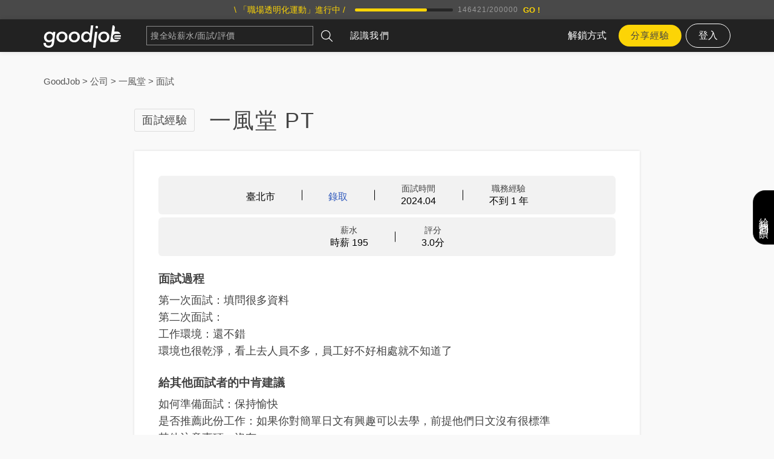

--- FILE ---
content_type: text/html; charset=utf-8
request_url: https://www.goodjob.life/experiences/664710de0dc8743d00642005
body_size: 22388
content:
<!doctype html>
<html lang="zh-TW" data-reactroot=""><head><title data-react-helmet="true" itemProp="name" lang="zh-TW">一風堂 PT 面試經驗 2024.5.17 | GoodJob 職場透明化運動</title><meta data-react-helmet="true" name="keywords" content="工作時間, 加班狀況, 薪資福利, 薪水, 面試心得, 面試問題, 面談薪資, 評價, 職場甘苦談, 實習心得, 工作評論, 職場資訊透明化"/><meta data-react-helmet="true" property="og:type" content="website"/><meta data-react-helmet="true" property="og:image" content="/static/media/default-06-April.2325dabc.jpg"/><meta data-react-helmet="true" property="og:locale" content="zh_TW"/><meta data-react-helmet="true" property="og:site_name" content="GoodJob 職場透明化運動"/><meta data-react-helmet="true" property="fb:app_id" content="1750216878594984"/><meta data-react-helmet="true" name="description" content="面試地區：臺北市。面試時間：2024 年 4 月。面試結果：錄取。薪水：每個時新台幣 195 元。面試過程：第一次面試：填問很多資料 第二次面試： 工作環境：還不錯 環境也很乾淨，看上去人員不多，員工好不好相處就不知道了。給其他面試者的中肯建議：如何準備面試：保持愉快 是否推薦此份工作：如果你對簡單日文有興趣可以去學，"/><meta data-react-helmet="true" property="og:title" content="一風堂 PT 面試經驗 2024.5.17 | GoodJob 職場透明化運動"/><meta data-react-helmet="true" property="og:description" content="面試地區：臺北市。面試時間：2024 年 4 月。面試結果：錄取。薪水：每個時新台幣 195 元。面試過程：第一次面試：填問很多資料 第二次面試： 工作環境：還不錯 環境也很乾淨，看上去人員不多，員工好不好相處就不知道了。給其他面試者的中肯建議：如何準備面試：保持愉快 是否推薦此份工作：如果你對簡單日文有興趣可以去學，"/><meta data-react-helmet="true" property="og:url" content="https://www.goodjob.life/experiences/664710de0dc8743d00642005"/><link data-react-helmet="true" rel="canonical" href="https://www.goodjob.life/experiences/664710de0dc8743d00642005"/><link rel="shortcut icon" href="/favicon.ico"/><meta name="viewport" content="width=device-width, initial-scale=1"/><meta charSet="UTF-8"/><link rel="stylesheet" href="/static/css/bundle.88765ff8.css"/><script>(function(w,d,s,l,i){w[l]=w[l]||[];w[l].push({'gtm.start':
              new Date().getTime(),event:'gtm.js'});var f=d.getElementsByTagName(s)[0],
              j=d.createElement(s),dl=l!='dataLayer'?'&l='+l:'';j.async=true;j.src=
              'https://www.googletagmanager.com/gtm.js?id='+i+dl;f.parentNode.insertBefore(j,f);
              })(window,document,'script','dataLayer','GTM-54PH93D');</script><script src="https://accounts.google.com/gsi/client" async="" defer=""></script></head><body><noscript><iframe src="https://www.googletagmanager.com/ns.html?id=GTM-54PH93D" height="0" width="0" style="display:none;visibility:hidden"></iframe></noscript><div id="root"><div class="TabBar-module__aboveTabbar___37OEF"><div class="ToastNotification-module__container___1bhal"><div class="ToastNotification-module__wrapper___3lA4p"></div></div><div class="Header-module__root___Fs1KR"><a class="Top-module__root___3FLtr" href="/"><div class="Wrapper-module__l___121MT Top-module__inner___ChSvy"><div class="ProgressTop-module__heading___2o8Rg">\ 「職場透明化運動」進行中 /</div><div class="ProgressBar-module__root___1BaJg ProgressBar-module__s___2LD87 ProgressBar-module__black___39WDl"><div class="ProgressBar-module__progress___20RNt"><div class="ProgressBar-module__bar___2UlLB" style="width:0%"></div></div><div class="ProgressBar-module__numbers___G6p0U">0<!-- -->/<!-- -->200000</div></div><div class="ProgressTop-module__subheading___ALiWb">匿名分享你的面試經驗，一起建立台灣最大面試資料庫！</div><div class="ProgressTop-module__button___1zRmz">GO !</div></div></a><header class="Header-module__header___X2Ilw"><div class="Wrapper-module__l___121MT Header-module__inner___128Mk"><div class="Header-module__mHeaderButton___2JC97"><span></span></div><a title="GoodJob 職場透明化運動" class="Header-module__logo___3qCum" href="/"><img src="/static/media/GjLogo.0841e17d.svg" alt="Goodjob"/></a><div class="Header-module__searchbarWrapper___3IVYh"><form class="Header-module__searchbar___1AuwZ Searchbar-module__searchbar___9laOs"><div class="TextInput-module__wrapper___3eYNO"><input type="text" placeholder="搜全站薪水/面試/評價" class="TextInput-module__input___3-C0_ Searchbar-module__textInput___10Krq" value=""/><div class="TextInput-module__menu___Qjxus"></div></div><button type="submit" class="Searchbar-module__searchBtn___-mou7"><svg width="148" height="148" viewBox="0 0 148 148"><path d="M60.2523446,120.503385 C75.1785042,120.503385 88.8220019,115.016701 99.3594914,106.00019 L139.985703,146.625988 C140.903228,147.541216 142.101627,148 143.304708,148 C144.505448,148 145.703848,147.541216 146.623713,146.625988 C147.541238,145.70608 148,144.509964 148,143.306826 C148,142.103688 147.541238,140.902891 146.623713,139.985323 L105.997501,99.3595243 C115.015926,88.8262162 120.502349,75.1773898 120.502349,60.2528627 C120.502349,27.0284684 93.4704813,0 60.2523446,0 C27.0295267,0 0,27.0284684 0,60.2528627 C-1.26032814e-14,93.4749162 27.0295267,120.503385 60.2523446,120.503385 Z M60.2523446,9.38868856 C88.2930208,9.38868856 111.111765,32.2038337 111.111765,60.2505219 C111.111765,88.2925286 88.2930208,111.112355 60.2523446,111.112355 C32.2093277,111.112355 9.39058373,88.2948694 9.39058373,60.2505219 C9.39058373,32.2038337 32.2093277,9.38868856 60.2523446,9.38868856 Z"></path></svg></button></form></div><nav class="Header-module__nav___l44En"><a title="GoodJob 職場透明化運動" class="Header-module__logo___3qCum" href="/"><img src="/static/media/GjLogo.0841e17d.svg" alt="Goodjob"/></a><ul class="SiteMenu-module__menu___2dCUy"><li class="SiteMenu-module__menuItem___1j__N"><a href="/about">認識我們</a></li></ul><div class="Header-module__buttonsArea___1UnBA"><a class="Header-module__plansLink___38vW-" href="/plans">解鎖方式</a><a class="Header-module__leaveDataBtn___VYKil" href="/share">分享經驗</a><div style="position:relative"><button class="Header-module__loginBtn___33WL_">登入</button></div></div></nav></div></header></div><div class="App-module__content___3X7n1"><main><script type="application/ld+json">{"@context":"https:\u002F\u002Fschema.org","@type":"Article","mainEntityOfPage":{"@type":"WebPage","@id":"https:\u002F\u002Fwww.goodjob.life\u002Fexperiences\u002F664710de0dc8743d00642005"},"headline":"一風堂 PT 面試經驗 2024.5.17","datePublished":"2024-05-17T08:10:06.727Z","dateModified":"2024-05-17T08:10:06.727Z","author":{"@type":"Organization","name":"GoodJob 職場透明化運動","url":"https:\u002F\u002Fwww.goodjob.life\u002Fabout"},"publisher":{"@type":"Organization","name":"GoodJob 職場透明化運動","logo":{"@type":"ImageObject","url":"data:image\u002Fjpeg;base64,\u002F9j\u002F4QAYRXhpZgAASUkqAAgAAAAAAAAAAAAAAP\u002FsABFEdWNreQABAAQAAAA8AAD\u002F4QMxaHR0cDovL25zLmFkb2JlLmNvbS94YXAvMS4wLwA8P3hwYWNrZXQgYmVnaW49Iu+7vyIgaWQ9Ilc1TTBNcENlaGlIenJlU3pOVGN6a2M5ZCI\[base64]\u002FeHBhY2tldCBlbmQ9InIiPz7\u002F7gAOQWRvYmUAZMAAAAAB\u002F9sAhAAGBAQEBQQGBQUGCQYFBgkLCAYGCAsMCgoLCgoMEAwMDAwMDBAMDg8QDw4MExMUFBMTHBsbGxwfHx8fHx8fHx8fAQcHBw0MDRgQEBgaFREVGh8fHx8fHx8fHx8fHx8fHx8fHx8fHx8fHx8fHx8fHx8fHx8fHx8fHx8fHx8fHx8fHx\u002F\u002FwAARCAA8AlgDAREAAhEBAxEB\[base64]\u002F\[base64]\u002FoxldF5Vt7s6D\u002FKpP3NfMh5zpaZrfbXjTH2ve4ExnIXlzIJG8HCjWQ1B+HSUjzderm\u002F0xj838zHl8f9rvZ7dn+z+a2Nmstf3+WZew3rOlFDFrGuj9YmmD+TxyAFeZ4rHn3PrebbhCENrjx406tF2ezQ+4uK7bbbqWsuXJoQBAcq2l9c5P3Nme2eQ9uXkiLh4xWrXRPHyMcRC9PuW42+S0l\u002F1p+uXFe9lIm3k8Os6qXmBdhAEAQBAEAQBAEAQBAEAQBAEAQBAEAQBAEAQBAEAQBAEAQBAEAQBAEAQBAEAQBAEAQBAEAQBAEAQBAEAQBAEAQBAEAQBAEBXvczvRtzYzm2T43ZHNPaHtsInBgY08nTSEO0V8BQn4U4q\u002F5P5evZv3V2W\u002FzP5LpIuRlxt8NWV1a+6PORvjuchtcDFyOp1YpJGmh\u002FkvezQ4\[base64]\u002FbuAA85gAz+iuo\u002Fw\u002FGT2O89\[base64]\u002FWfFoaP5q7P\u002FABDGtxXi3WpP+lL3\u002FUrv3Cbf2xNP3X7y4ze\u002Fb+zsY7d9hmIsgx99YuJcNDIpBqY+jatLnDgQCD\u002FCZnJOQTwsuUm91tw4P1rU15OWrltLR1LR2PmGbL7BWGZfB6j0dm676Bd0+obidz2jXR1K9UeC5nmOP+s5rK3Wm6VK602x\u002FAm2Z+HYT7Dd9rO5h3zgr7MT49uKt7KcwGs\u002FVadMbZHOLiyLSAHhQudcn\u002FRXY21Le5KulOmnWzZjZHiRbpQgu6vc3aQ5N2N2lijl3tcWNvJC5rJHD+qiYC94+JI+Su8LydJw35E\u002FD7Orvei95GucwVaQVTBxfueydpkWWu7Nuus4n01SQdRkrGn9LozD6h\u002FpBb73k6E4bse7ufbSntX0MY8xadJxL0x2axeSxMWXsbhlxjp4+tFcM+0spUnzFKcQeIXE3cedu47clSadKFlGaaqtDifbO+r3b+9TuuC3jurwSXErYp9WnVchzXE6SDWkhXsuZy2N\[base64]\u002FwC7N9lc+0XTI2zZOS3k+pj39VjI2OB5sZ1OXL6QOS9S5\[base64]\u002FA6oZBDHC2BkbWQtbobE0ANDQKaQ0cKU8F5g5NurfEuqHK+6LK22f7hbMYNot4HX1nILePg1rbvS2aIAcmuD3UHgDRen4Vx5fKZeLxeyXH+mtH7kUtxK3kLb1o9e6LZN19\u002Frfb99I5thHcWdgxoNC2F7WSS6f1nGR1D8ljyZrF5U7sV922UvXxS+CPuT99\u002Fa9OCOn8fj7HHWUNjYwMtrS3aGQwRNDWNaOQAC80u3ZXJOUnWT1ZcxikqI5e9wuMtNsdyrDL4QNs7q4hjv3tjGkC5jmcOqAKU1aAT5mp8V6Z5WvSycOVu790U3H+1rQpc6KhcTj3mR7k8le5XfGEw4cY7dtnC+KN3IS3cjg9x\u002FBjB+C1+UbMbWNcudO5+yK\u002F1Ms+TlNLsOjtt7dxW3cLa4jFwthtLVga0AAFzqfU95HNzjxJXnmXl3Mi47k3WUvSncW1u2oKiOcfdJhcXZ7qxl\u002Faxtiu8jbvN6GADW6J4DJHAfpODqV+C9D8mZE52Jwk6xhLh6+j06yp5jBKSa6Sdd3f8As\u002Ft\u002FscZ9pfBjbIj4xhkh\u002FwAFUnIv97m0p9tyXtqvmScr7bCXcQW1urvCe2N77YmN2dyT4pXt4HplxY\u002F+cLbSfgVdzhG9zqkv\u002FlCvr9JVIybjjcP5n6fAsD207VxVlshm4GxNfk8pLMH3BAL2RQyGJsTT4CrC4+dfgFQ+b825PJ8Kv2QS4drVa++hK5fbShu6WSPvht3FZftzl5byJhuMdA+7srgga45Ivqo13k8DSQq\u002Fy5lztZkFF8Jva11p\u002FTU25ltStuvQVb2Z3JdWvZre8cjyYsbFM+zJ\u002FRfc27gGj4dRoP4rpvMGJGXMbDWs2q\u002F2y+hCxLjVmfYefZPbb7fYWR3Tin4yLc014bOxvsu4tt7aNjWucWUa\u002FwDaO1H\u002FACeFQcvMWXuyo2LniOyo7moayfH3DEt0g5Km6vSSf1nfH\u002F7bav8Aet\u002F6dVvh8s\u002F6Mj2f+xure\u002FND09RYvbx+7H4SV258nYZa+Nw\u002Fo3OMOqEQ6GUYSGRfWH6ieHIhc9zVWFdXgQnCO3SetePa+FKEuxu2\u002Fc032EoVabggCAIAgCAIAgCAIAgCAIAgCAIAgCAIAgCAIAgCAIAgCAIAgCAIAgCAIAgCAIAgCAIAgCAIAgCAIAgCAIAgCAIAgCAIDk\u002FK2e5OzHcuTL21objC3LpG2zjURT2srtRgMgB0yR0H4gGhC9SsXLPOMJW5OlxUr1qS6adT+dNSjkpY9yqXAm9\u002F7oI7609JtrAXU2bnaWwtm0vYx5H3BsWp0mny+lUtrya4S3XrkVbWtPx095JlzGqpFcSLe2Zlzku5GUyt28zTtspppZncXOmnnjq4\u002FF1XK084NW8OFuPBb0vUk\u002FwNPL+Nxt9Rk92Nqbm2H3FHcHAwmXHzXBu3yBpc2KaQETxzU4hkup31frU5rVyTOs52H+kuuk0tvelo12r5H3JtStXPEjoSU+63bn5ZrGEvPzTT\u002FwAvri9Prp\u002FXV10\u002Fs1Xf4Te308SOzr419mnvN37lGmjqRrtPtDc2\u002FO4J7g7giMWPiuBdskc0tbNNHQQRwg8THFpb9X6tOdaWPPM+zg4n6Sy6za29yerfa\u002FnU041qV254ktDZ9\u002F8AYGfstzQdwdvxvkMZhkvTE3VJBPbUEc+kc2aWNB8qceajeV+aWp2XiXnStaV6VLVd5nm2JKXiRM\u002FGe6zAnFtOTw103KtbR7LYxut3PA5hz3Ne0Hy0mnxWi95Ju7\u002FsnHZ21r8Ke9GUeZRpxXEhu38LufvL3DG4cpam32\u002FbvYJnceky3hNW2sTiBre4k6j4VJ4cArjKyLHKMTwYOt16ddX\u002FADPqXV7O00QhLIubn\u002FD6cCZe5Pt3lsn6PduHhfcS2MXp7+GIEyNia4yRzNaOJ0F7tVOQoeQKp\u002FKPNbdvdj3HRSdY10ro16+g359huk10GFgfdVbRYaKLNYeafKxMDXTW72CKZwFNbg6hj1eNA7+JbsnyVJ3G7U0oPr1X19xjDmXD7lxKr3rndyb13va3eat3WcuRMEVhZkECO2kfSIN1UJDtRdq\u002FSrXlRdRy7Gs4eM423uUKuT65LX06CFenK5Or6S5\u002FdVeCLaWFx7fpE18ZQ0eUELm\u002F8Zcd5Kt1yLk+qFPa\u002FwACw5k\u002FsS7Ta4ft+Nx+33F7ea4RXM9my8s5Hfa2d7zcMr8Ha9JPkVFyOafp+bTvaxUtr7qbfkbIWN9hR7Cte3PdbMdrpLrau6sVcOtI5XSsjbRs8L3cHaA8hkkb6VFHU8QTVdHzbklvmSV+xNbqep\u002FNNEOxkuz9skZPcnvfeb9sW7U2li7pkV+9rZy8B1zMGkOETI4i8NbUVcdRr8BWuvlHlyODLx8icax0\u002FKu2rofcjMd1bYLU3O4doS9vvb3kMfdub+b5ieB16Wmoa98jD0gRz0xREH41UPFz1n82jOP\u002FAB206ex8fa\u002FgbJ2vCsNPVlWbD7ixbfx1\u002Fgczi485tnJubJdY6R5ic2VtAJYpADpdRor8hQhdPzPlLvzjdtzdu9DSWvDqaIVm\[base64]\u002F\u002FACbLWd1jwDv24jcYvpPA\u002FXTgt+KoO7BT\u002Fg3Ld3V4+4xnXa6alNdm+8Mu6brJYTfF1avlkbG7HsnjiijkoXCWMggNc77SAfiuw5\u002FyFY0Y3cVSoq7qNtrqfxK\u002FEyt7cZkt7ibj2LsnaOUfj47C0yl7byQWdtaMhZLJJK0ta4tjAOlhOpxPD8aKp5ViZWZkQU3OUIyTblWiS7+lm+\u002Fchbg6UqyF+1LAzxY7N5yWMtiupIrW1eRSohDnykeYrI0fMK587ZKc7dpaxTb9enwZH5bDg5F9ua1zS1wDmuFHNPEEHwK4VOhZmk\u002FcXZPqPU\u002Fu9jfUV1db0cGuvnq0VU39yyabfEnTq3S+pr8GGtF7Ddta1rQ1oAaBQAcAAFCbNh9QGkuNkbLubg3NzgMbNck1M0lpA95PnqLCVMhzHJitquTS6t0vqa3Zg+LS9huIYYYImwwxtiiYNLI2ANa0DwAHAKJKTk6vizYlQ\u002Fa+A1cm1tsyXfrJMRZPu66vUut4jJXz1luqqkrNvKO1Tlt6tzoYeHGtaIy5cZjpZxcS2sMlwKETOja54LeX1EV4LVG9NKibp3mTijnf3Y32vK7esK\u002F7GC4nI\u002F3z2MH+Cu\u002F8kW6W7s+txXsr9Sp5m+MUX\u002Ftqx\u002FL9uYqwpT0lnbwU8unE1n8S4TMueJenP80m\u002Fay0tqkUuw9Mng8LlYxFlMfbX8bftZdQxzNFfIPDljZyblp1hKUX2Nr4H2UFLVVPxitu7fxGr8pxlpj9fB\u002FpYI4a\u002FPptavt7Lu3f+Scp97b+J8jbjHRJGZc2lrdR9O5hZPHWuiRoe2o8aOBWqE5RdYuhk0nqYv5Bgv8A11r\[base64]\u002FztelGkIRi+tuv0NUeWxT4updGKxWOxOPgx2Nt2WtjbMEcEEYo1rR\u002Fn5knmVx169O7Nzm90nqywjFRVFoZa1mQQBAEAQBAEAQBAVd3L7I\u002Fvzui1zUua9HDawR23o\u002FTdXU2OR8jjr6sdNXUp9q6bk\[base64]\u002F9k="}},"description":"面試地區：臺北市。面試時間：2024 年 4 月。面試結果：錄取。薪水：每個時新台幣 195 元。面試過程：第一次面試：填問很多資料 第二次面試： 工作環境：還不錯 環境也很乾淨，看上去人員不多，員工好不好相處就不知道了。給其他面試者的中肯建議：如何準備面試：保持愉快 是否推薦此份工作：如果你對簡單日文有興趣可以去學，前提他們日文沒有很標準 其他注意事項：沒有。"}</script><section class="ExperienceDetail-module__section___tefsF Section-module__paddingBottom___2NK7k" style="background-color:"><div><div class="Wrapper-module__l___121MT"><div class="ExperienceDetail-module__breadCrumb___Gz_pH"><script type="application/ld+json">{"@context":"https:\u002F\u002Fschema.org","@type":"BreadcrumbList","itemListElement":[{"@type":"ListItem","position":1,"name":"GoodJob","item":"https:\u002F\u002Fwww.goodjob.life\u002F"},{"@type":"ListItem","position":2,"name":"公司","item":"https:\u002F\u002Fwww.goodjob.life\u002Fcompanies"},{"@type":"ListItem","position":3,"name":"一風堂","item":"https:\u002F\u002Fwww.goodjob.life\u002Fcompanies\u002F%E4%B8%80%E9%A2%A8%E5%A0%82"},{"@type":"ListItem","position":4,"name":"面試","item":"https:\u002F\u002Fwww.goodjob.life\u002Fcompanies\u002F%E4%B8%80%E9%A2%A8%E5%A0%82\u002Finterview-experiences"}]}</script><div class="BreadCrumb-module__breadCrumb___pHwoU"><a href="/">GoodJob</a> &gt; <a href="/companies">公司</a> &gt; <a href="/companies/一風堂">一風堂</a> &gt; <a href="/companies/一風堂/interview-experiences">面試</a></div></div></div><div class="Wrapper-module__m___1Smix"><div class="Heading-module__heading___uJmzA"><div class="P-module__l___2sZau Heading-module__badge___3dCsq">面試經驗</div><h1 class="Heading-module__l___1T9PL">一風堂 PT</h1></div><div class="Card-module__card___32-Ho Article-module__container___1DwvC"><div class="Article-module__info___2_vit"><div class="Article-module__infoCorner___3NVLd"></div><div class="InfoBlock-module__infoBlocks___3lqHU"><table><tbody><tr><td><div class="InfoBlock-module__infoBlock___1ZhIU"><span class="InfoBlock-module__label___2UTK7"></span><span class="InfoBlock-module__value___wH_yT">臺北市</span></div></td><td><div class="InfoBlock-module__infoBlock___1ZhIU"><span class="InfoBlock-module__label___2UTK7"></span><span class="InfoBlock-module__value___wH_yT Article-module__passed___1gxfQ">錄取</span></div></td><td><div class="InfoBlock-module__infoBlock___1ZhIU"><span class="InfoBlock-module__label___2UTK7">面試時間</span><span class="InfoBlock-module__value___wH_yT">2024.04</span></div></td><td><div class="InfoBlock-module__infoBlock___1ZhIU"><span class="InfoBlock-module__label___2UTK7">職務經驗</span><span class="InfoBlock-module__value___wH_yT">不到 1 年</span></div></td></tr></tbody></table></div><div class="InfoBlock-module__infoBlocks___3lqHU"><table><tbody><tr><td><div class="InfoBlock-module__infoBlock___1ZhIU"><span class="InfoBlock-module__label___2UTK7">薪水</span><span class="InfoBlock-module__value___wH_yT">時薪 195</span></div></td><td><div class="InfoBlock-module__infoBlock___1ZhIU"><span class="InfoBlock-module__label___2UTK7">評分</span><span class="InfoBlock-module__value___wH_yT">3.0<!-- -->分</span></div></td></tr></tbody></table></div></div><section class="Article-module__main___8zRYa"><div class="Article-module__article___16S6Z"><div><section><h2 class="Heading-module__sm___3VzDy SectionBlock-module__heading___1xV5x Heading-module__bold___btaF-">面試過程</h2><div class="P-module__l___2sZau SectionBlock-module__content___5vFd7">第一次面試：填問很多資料
第二次面試：
工作環境：還不錯
環境也很乾淨，看上去人員不多，員工好不好相處就不知道了</div></section><section><h2 class="Heading-module__sm___3VzDy SectionBlock-module__heading___1xV5x Heading-module__bold___btaF-">給其他面試者的中肯建議</h2><div class="P-module__l___2sZau SectionBlock-module__content___5vFd7">如何準備面試：保持愉快
是否推薦此份工作：如果你對簡單日文有興趣可以去學，前提他們日文沒有很標準
其他注意事項：沒有</div></section> </div></div><div></div></section><div class="ReactionZone-module__reactionZone___3KEIb"><button class="ReactionZone-module__reactionButton___25jLs ReactionZone-module__reactionButton___25jLs"><svg class="ReactionZone-module__icon___2juFR" width="148" height="148" viewBox="0 0 148 148"><path d="M78.3722158 0C71.7141245 0 73.9531286 14.5885714 73.9531286 14.5885714 73.9531286 14.5885714 59.723668 54.8204082 46.1128797 65.5428571 43.1962822 68.6840816 41.3697261 72.157551 40.2207635 74.9967347L40.2207635 74.9967347 40.2207635 74.9967347C39.9556183 75.6914286 39.7199336 76.3559184 39.5137095 76.96 38.6004315 78.8628571 36.6560332 81.7926531 32.5020913 84.36L46.1128797 145.04C46.1128797 145.04 67.177195 147.84898 88.3004315 147.395918 96.7556183 148.090612 105.711635 148.15102 112.841095 146.580408 137.057693 141.294694 130.988813 123.987755 130.988813 123.987755 144.039851 113.929796 136.615784 101.364898 136.615784 101.364898 148.223253 88.9510204 136.822008 78.5306122 136.822008 78.5306122 136.822008 78.5306122 143.097112 68.5028571 134.995452 60.9216327 124.890473 51.437551 97.4626722 57.7502041 97.4626722 57.7502041L97.4626722 57.7502041C95.5477344 58.082449 93.5149544 58.5053061 91.3348714 59.0489796 91.3348714 59.0489796 81.8485643 63.5795918 91.3348714 34.0702041 100.850639 4.56081633 85.0303071 0 78.3722158 0zM36.3319668 140.660408L26.0207635 90.4310204C25.4315519 87.5616327 22.6033361 85.2057143 19.7456598 85.2057143L.0659917012 85.2057143.0365311203 145.85551 32.1780249 145.85551C35.0651618 145.885714 36.9211784 143.529796 36.3319668 140.660408z"></path></svg>實用</button><button class="ReactionZone-module__reactionButton___25jLs ReactionZone-module__reactionButton___25jLs"><svg class="ReactionZone-module__icon___2juFR" width="148" height="148" viewBox="0 0 148 148"><path d="M137.990055,26.1850909 C131.387,18.1457182 122.417969,11.7956045 111.085273,7.13532273 C99.7528672,2.47561364 87.3720312,0.145186364 73.9471016,0.145186364 C63.9331094,0.145186364 54.3596484,1.52116364 45.2267187,4.27369091 C36.0937891,7.02593182 28.226375,10.7460818 21.6238984,15.4332818 C15.0202656,20.1210545 9.76713281,25.6942636 5.86016406,32.1526227 C1.95319531,38.6112682 0,45.3840545 0,52.4698364 C0,60.6452318 2.48882812,68.3057455 7.46850781,75.4459364 C12.4481875,82.5852682 19.2558984,88.5817227 27.8948203,93.4327227 C27.2889453,95.6122364 26.5738047,97.6840773 25.7482422,99.6448091 C24.9229687,101.606973 24.1803672,103.216909 23.5201484,104.470323 C22.8593516,105.723736 21.9661484,107.114318 20.8373594,108.64035 C19.7103047,110.166095 18.8575703,111.243109 18.2797344,111.8691 C17.7024766,112.496236 16.7534844,113.533445 15.4321797,114.975859 C14.1126094,116.421423 13.2592969,117.360982 12.8745547,117.797973 C12.8187656,117.823459 12.5990781,118.070591 12.2140469,118.533068 C11.8293047,118.995545 11.6362109,119.226927 11.6362109,119.226927 L11.1410469,119.961736 C10.8655703,120.371523 10.7418516,120.630109 10.7690234,120.736923 C10.7967734,120.843736 10.7418516,121.118073 10.6042578,121.553345 C10.466375,121.990336 10.4805391,122.31765 10.6453047,122.536432 L10.6453047,122.617759 C10.8664375,123.5997 11.3477266,124.389491 12.0900391,124.987991 C12.8323516,125.587064 13.6723672,125.832764 14.6071953,125.721941 C18.1843437,125.286095 21.3200937,124.689314 24.0156016,123.924723 C38.4311484,120.271295 51.0860156,113.678059 61.9793359,104.137855 C66.1048359,104.5737 70.0938984,104.792482 73.9453672,104.792482 C87.3700078,104.792482 99.7502656,102.462055 111.083828,97.8003409 C122.417391,93.1406318 131.385555,86.7902318 137.987453,78.7522909 C144.590508,70.7163545 147.891602,61.9533409 147.891602,52.46955 C147.891891,42.9854727 144.591086,34.2230318 137.990055,26.1850909 Z" transform="translate(0 12)"></path></svg>留言</button><button class="ReactionZone-module__reactionButton___25jLs ReactionZone-module__report___3aCji"><div class="ReportBadge-module__reportDialogContainer___1teLI"><div class="ReportBadge-module__dialogWrapper___29DsH"><div class="ReportBadge-module__dialogBox___2c6VE"><img src="/static/media/Report.88d31b1d.svg" alt="report" class="ReportBadge-module__reportIcon___oXjtn"/></div></div><div class="ReportBadge-module__reportText___2TgEZ">回報</div></div></button><div class="Modal-module__modal___2lC8W"><div class="Modal-module__inner___1CHgn"><div class="Modal-module__s___23ivZ"><div class="Modal-module__close___2bHYU"><img src="/static/media/x.e86bb1d2.svg" class="Modal-module__close__icon___b-Xcs" alt="close"/></div><div class="Modal-module__content___2q8pE"><div class="ReportList-module__reportList___2zGgK"><span class="ReportList-module__noReport___-KT2H">沒有回報記錄</span><button class="buttonCircleM buttonBlack ReportList-module__reportButton___2ivjw">我要回報</button></div></div></div></div></div></div></div></div></div><div class="Wrapper-module__m___1Smix"><div class="MoreExperiencesBlock-module__container___2tOLG"><h2 class="Heading-module__m___1t1ve MoreExperiencesBlock-module__title___1XLNP">更多<!-- -->一風堂<!-- -->、<!-- -->PT<!-- -->的面試及評價...</h2><div class="WorkExperiences-module__container___2JHqy WorkExperiences-module__m___2DgOj"><a href="/experiences/696716665c4ab6c208a9d9e3"><section class="WorkExperiences-module__contentWrapper___1o5vI"><div class="WorkExperiences-module__labels___3Z0ba"><div class="P-module__s___1bjTb WorkExperiences-module__date___203Gw">評價 · <!-- -->2026 年 1 月</div><div class="WorkExperiences-module__salaryRecommendWrapper___3sfCy"><div class="WorkExperiences-module__rowWrapper___9Tu9z"><div class="WorkExperiences-module__weekWorkTime___qEab3"><svg width="148" height="148" viewBox="0 0 148 148"><path d="M146.405851,59.1779574 C145.885489,56.6218085 143.393894,54.9749149 140.834596,55.4921277 C140.494511,55.5614043 140.170957,55.6676809 139.866298,55.8030851 C137.879319,56.6808511 136.697681,58.8473191 137.148766,61.063383 C142.158723,85.668383 132.310426,111.159809 112.057255,126.006255 C98.2507447,136.126936 81.2142128,140.246532 64.0855745,137.609298 C46.9569362,134.970489 31.9498936,125.914149 21.8292128,112.106851 C0.786446809,83.398 7.02134043,42.9223617 35.728617,21.8780213 C49.5351277,11.7581277 66.5724468,7.63853191 83.7002979,10.2749787 C100.334553,12.8374255 114.954277,21.4670851 125.054489,34.608383 L120.712106,33.9841064 C118.127617,33.6109574 115.735213,35.4050638 115.364426,37.9871915 C114.992851,40.5693191 116.785383,42.9632979 119.367511,43.3348723 L135.045277,45.5895106 C135.149191,45.6044681 135.251532,45.6036809 135.355447,45.6115532 C135.478255,45.621 135.601851,45.6383191 135.723872,45.6383191 C138.035191,45.6383191 140.054447,43.9402553 140.393745,41.5864255 L142.648383,25.9086596 C143.019957,23.3265319 141.227426,20.9325532 138.645298,20.5609787 C136.062383,20.188617 133.669191,21.9819362 133.297617,24.5640638 L132.65917,29.0032766 C121.067149,13.8395745 104.260489,3.88342553 85.1393617,0.938382979 C65.5175532,-2.08617021 45.9862766,2.64668085 30.144766,14.258383 C14.3024681,25.8724468 3.91255319,43.0742979 0.890361702,62.6961064 C-2.13182979,82.3187021 2.59787234,101.849191 14.2111489,117.691489 C25.8236383,133.533 43.0254894,143.922128 62.6480851,146.945106 C66.5165532,147.541043 70.3795106,147.835468 74.2133404,147.835468 C89.8265532,147.835468 104.924915,142.947532 117.642681,133.624319 C140.858213,116.605894 152.148723,87.383766 146.405851,59.1779574 Z"></path><path d="M99.664617,75.7090851 L83.5420638,75.7090851 C82.3596383,73.0332766 80.2089149,70.881766 77.5331064,69.7001277 L77.5331064,33.4605957 C77.5331064,30.8524894 75.4178085,28.7371915 72.8097021,28.7371915 C70.2015957,28.7371915 68.0862979,30.8524894 68.0862979,33.4605957 L68.0862979,69.7001277 C63.9643404,71.5217872 61.076766,75.6437447 61.076766,80.4324894 C61.076766,86.9019787 66.3402128,92.1654255 72.8097021,92.1654255 C77.5984468,92.1654255 81.7204043,89.2778511 83.5420638,85.1558936 L99.664617,85.1558936 C102.272723,85.1558936 104.388021,83.0405957 104.388021,80.4324894 C104.388021,77.824383 102.272723,75.7090851 99.664617,75.7090851 Z M70.5227872,80.4324894 C70.5227872,79.1713404 71.5485532,78.1455745 72.8089149,78.1455745 C74.0692766,78.1455745 75.0958298,79.1713404 75.0958298,80.4324894 C75.0958298,81.6936383 74.0700638,82.718617 72.8089149,82.718617 C71.547766,82.718617 70.5227872,81.6928511 70.5227872,80.4324894 Z"></path></svg>30 小時 / 週</div><div class="WorkExperiences-module__salary___P2kOh"><svg width="148" height="148" viewBox="0 0 148 148"><path d="M74,148 C114.859272,148 148,114.872983 148,74.0306165 C148,33.1882499 114.859272,0 74,0 C33.1407285,0 0,33.127017 0,73.9693835 C0,114.81175 33.1407285,148 74,148 Z M51.3718201,101.327858 C51.9734301,99.0819816 52.5750401,96.8922523 53.2313419,94.6463761 C53.9970274,92.0636185 54.708021,91.782884 57.0050774,93.0181159 C60.9428883,95.0955514 65.0994664,96.2746364 69.4748119,96.8361054 C72.2640946,97.1729869 75.0533773,96.8922523 77.6238928,95.7131673 C82.4914646,93.523438 83.25715,87.7403068 79.1552637,84.2591987 C77.7332764,83.0801137 76.1472137,82.1817632 74.5064591,81.4518535 C70.2404973,79.5428587 65.8104601,78.0830392 61.7632655,75.6125754 C55.2549392,71.6261451 51.098361,66.0676015 51.5905874,57.9263003 C52.1375056,48.7182079 57.2238447,42.9350767 65.4276174,39.9031438 C68.8185101,38.611765 68.8185101,38.6679119 68.8732019,35.0183631 L68.8732019,31.3126674 C68.9278937,28.561469 69.4201201,28.1122938 72.0453273,28 L74.5064591,28 C80.1944082,28 80.1944082,28 80.1944082,33.8392781 C80.1944082,37.9380022 80.1944082,37.9941491 84.1869109,38.611765 C87.2496527,39.1170872 90.1483191,40.0154377 92.9922936,41.3068165 C94.5783563,42.0367262 95.1252745,43.1596643 94.68774,44.8440715 C93.9767463,47.3706822 93.3204445,49.8972929 92.5000673,52.3677567 C91.7343818,54.7259267 91.0233882,55.0628082 88.8357155,53.996017 C84.4056782,51.8062877 79.7568737,50.8517903 74.83461,51.1325248 C73.5220064,51.1886717 72.3187864,51.3571124 71.1155664,51.9185815 C66.9042964,53.8275763 66.1933028,58.6000632 69.8029628,61.5758491 C71.6077928,63.0918156 73.6860819,64.1586068 75.8737546,65.0569572 C79.5927982,66.6290706 83.3665337,68.2011839 86.9761936,70.2224725 C98.2974,76.6793666 101.360142,91.2775618 93.3751363,101.215564 C90.47647,104.808966 86.7574264,107.223283 82.3273891,108.458515 C80.4131755,109.019984 79.5381064,110.030628 79.64749,112.051917 C79.7568737,114.073205 79.64749,116.038347 79.64749,118.059635 C79.64749,119.856336 78.7724209,120.810834 77.0222828,120.866981 C74.9439937,120.923128 72.8110128,120.923128 70.7327237,120.866981 C68.8732019,120.810834 67.9981328,119.744043 67.9981328,117.891195 C67.9981328,116.431375 67.9981328,114.971556 67.943441,113.511736 C67.8887492,110.311363 67.8340573,110.142922 64.7713155,109.6376 C60.8881965,109.019984 57.114461,108.121633 53.5594928,106.324932 C50.8795938,105.033554 50.6061347,104.303644 51.3718201,101.327858 Z"></path></svg>時薪 150</div><div class="WorkExperiences-module__overallRatingWrapper___2_COs"><div class="Rating-module__overallRating___EWYmc"><div class="Rating-module__rating___2PbLe Rating-module__textYellow___TmoYx">3.0<!-- --> 分</div><div class="Rating-module__ratingInfo___3kI_-"><div class="Thumbs-module__thumbsContainer___2Uvfr"><div class="Thumbs-module__thumbContainer___2FJSp"><img src="/static/media/thumb.5cb690b1.svg" alt="grayThumb" class="Thumbs-module__thumb___8fATN Thumbs-module__grayThumb___2F8vk Thumbs-module__m___3UxU5"/><img src="/static/media/thumb.5cb690b1.svg" alt="yellowThumb" style="--clip-x:100%" class="Thumbs-module__thumb___8fATN Thumbs-module__yellowThumb___2bU3Y Thumbs-module__m___3UxU5"/></div><div class="Thumbs-module__thumbContainer___2FJSp"><img src="/static/media/thumb.5cb690b1.svg" alt="grayThumb" class="Thumbs-module__thumb___8fATN Thumbs-module__grayThumb___2F8vk Thumbs-module__m___3UxU5"/><img src="/static/media/thumb.5cb690b1.svg" alt="yellowThumb" style="--clip-x:100%" class="Thumbs-module__thumb___8fATN Thumbs-module__yellowThumb___2bU3Y Thumbs-module__m___3UxU5"/></div><div class="Thumbs-module__thumbContainer___2FJSp"><img src="/static/media/thumb.5cb690b1.svg" alt="grayThumb" class="Thumbs-module__thumb___8fATN Thumbs-module__grayThumb___2F8vk Thumbs-module__m___3UxU5"/><img src="/static/media/thumb.5cb690b1.svg" alt="yellowThumb" style="--clip-x:100%" class="Thumbs-module__thumb___8fATN Thumbs-module__yellowThumb___2bU3Y Thumbs-module__m___3UxU5"/></div><div class="Thumbs-module__thumbContainer___2FJSp"><img src="/static/media/thumb.5cb690b1.svg" alt="grayThumb" class="Thumbs-module__thumb___8fATN Thumbs-module__grayThumb___2F8vk Thumbs-module__m___3UxU5"/><img src="/static/media/thumb.5cb690b1.svg" alt="yellowThumb" style="--clip-x:0%" class="Thumbs-module__thumb___8fATN Thumbs-module__yellowThumb___2bU3Y Thumbs-module__m___3UxU5"/></div><div class="Thumbs-module__thumbContainer___2FJSp"><img src="/static/media/thumb.5cb690b1.svg" alt="grayThumb" class="Thumbs-module__thumb___8fATN Thumbs-module__grayThumb___2F8vk Thumbs-module__m___3UxU5"/><img src="/static/media/thumb.5cb690b1.svg" alt="yellowThumb" style="--clip-x:0%" class="Thumbs-module__thumb___8fATN Thumbs-module__yellowThumb___2bU3Y Thumbs-module__m___3UxU5"/></div></div></div></div></div></div></div></div><h3 class="Heading-module__sm___3VzDy WorkExperiences-module__heading___2wJwJ">大苑子開發股份有限公司<!-- --> <!-- -->PT</h3><div class="WorkExperiences-module__snippetWrapper___1p09d"><span class="WorkExperiences-module__snippet___2Unrw">面試在門市內進行，由店長面試，時間約 10～20 分鐘。面試<!-- -->....</span><span class="WorkExperiences-module__readmore___3nA2l">閱讀更多</span></div></section></a></div><div class="WorkExperiences-module__container___2JHqy WorkExperiences-module__m___2DgOj"><a href="/experiences/6965ccc55c4ab6c20886db9e"><section class="WorkExperiences-module__contentWrapper___1o5vI"><div class="WorkExperiences-module__labels___3Z0ba"><div class="P-module__s___1bjTb WorkExperiences-module__date___203Gw">評價 · <!-- -->2026 年 1 月</div><div class="WorkExperiences-module__salaryRecommendWrapper___3sfCy"><div class="WorkExperiences-module__rowWrapper___9Tu9z"><div class="WorkExperiences-module__weekWorkTime___qEab3"><svg width="148" height="148" viewBox="0 0 148 148"><path d="M146.405851,59.1779574 C145.885489,56.6218085 143.393894,54.9749149 140.834596,55.4921277 C140.494511,55.5614043 140.170957,55.6676809 139.866298,55.8030851 C137.879319,56.6808511 136.697681,58.8473191 137.148766,61.063383 C142.158723,85.668383 132.310426,111.159809 112.057255,126.006255 C98.2507447,136.126936 81.2142128,140.246532 64.0855745,137.609298 C46.9569362,134.970489 31.9498936,125.914149 21.8292128,112.106851 C0.786446809,83.398 7.02134043,42.9223617 35.728617,21.8780213 C49.5351277,11.7581277 66.5724468,7.63853191 83.7002979,10.2749787 C100.334553,12.8374255 114.954277,21.4670851 125.054489,34.608383 L120.712106,33.9841064 C118.127617,33.6109574 115.735213,35.4050638 115.364426,37.9871915 C114.992851,40.5693191 116.785383,42.9632979 119.367511,43.3348723 L135.045277,45.5895106 C135.149191,45.6044681 135.251532,45.6036809 135.355447,45.6115532 C135.478255,45.621 135.601851,45.6383191 135.723872,45.6383191 C138.035191,45.6383191 140.054447,43.9402553 140.393745,41.5864255 L142.648383,25.9086596 C143.019957,23.3265319 141.227426,20.9325532 138.645298,20.5609787 C136.062383,20.188617 133.669191,21.9819362 133.297617,24.5640638 L132.65917,29.0032766 C121.067149,13.8395745 104.260489,3.88342553 85.1393617,0.938382979 C65.5175532,-2.08617021 45.9862766,2.64668085 30.144766,14.258383 C14.3024681,25.8724468 3.91255319,43.0742979 0.890361702,62.6961064 C-2.13182979,82.3187021 2.59787234,101.849191 14.2111489,117.691489 C25.8236383,133.533 43.0254894,143.922128 62.6480851,146.945106 C66.5165532,147.541043 70.3795106,147.835468 74.2133404,147.835468 C89.8265532,147.835468 104.924915,142.947532 117.642681,133.624319 C140.858213,116.605894 152.148723,87.383766 146.405851,59.1779574 Z"></path><path d="M99.664617,75.7090851 L83.5420638,75.7090851 C82.3596383,73.0332766 80.2089149,70.881766 77.5331064,69.7001277 L77.5331064,33.4605957 C77.5331064,30.8524894 75.4178085,28.7371915 72.8097021,28.7371915 C70.2015957,28.7371915 68.0862979,30.8524894 68.0862979,33.4605957 L68.0862979,69.7001277 C63.9643404,71.5217872 61.076766,75.6437447 61.076766,80.4324894 C61.076766,86.9019787 66.3402128,92.1654255 72.8097021,92.1654255 C77.5984468,92.1654255 81.7204043,89.2778511 83.5420638,85.1558936 L99.664617,85.1558936 C102.272723,85.1558936 104.388021,83.0405957 104.388021,80.4324894 C104.388021,77.824383 102.272723,75.7090851 99.664617,75.7090851 Z M70.5227872,80.4324894 C70.5227872,79.1713404 71.5485532,78.1455745 72.8089149,78.1455745 C74.0692766,78.1455745 75.0958298,79.1713404 75.0958298,80.4324894 C75.0958298,81.6936383 74.0700638,82.718617 72.8089149,82.718617 C71.547766,82.718617 70.5227872,81.6928511 70.5227872,80.4324894 Z"></path></svg>30 小時 / 週</div><div class="WorkExperiences-module__salary___P2kOh"><svg width="148" height="148" viewBox="0 0 148 148"><path d="M74,148 C114.859272,148 148,114.872983 148,74.0306165 C148,33.1882499 114.859272,0 74,0 C33.1407285,0 0,33.127017 0,73.9693835 C0,114.81175 33.1407285,148 74,148 Z M51.3718201,101.327858 C51.9734301,99.0819816 52.5750401,96.8922523 53.2313419,94.6463761 C53.9970274,92.0636185 54.708021,91.782884 57.0050774,93.0181159 C60.9428883,95.0955514 65.0994664,96.2746364 69.4748119,96.8361054 C72.2640946,97.1729869 75.0533773,96.8922523 77.6238928,95.7131673 C82.4914646,93.523438 83.25715,87.7403068 79.1552637,84.2591987 C77.7332764,83.0801137 76.1472137,82.1817632 74.5064591,81.4518535 C70.2404973,79.5428587 65.8104601,78.0830392 61.7632655,75.6125754 C55.2549392,71.6261451 51.098361,66.0676015 51.5905874,57.9263003 C52.1375056,48.7182079 57.2238447,42.9350767 65.4276174,39.9031438 C68.8185101,38.611765 68.8185101,38.6679119 68.8732019,35.0183631 L68.8732019,31.3126674 C68.9278937,28.561469 69.4201201,28.1122938 72.0453273,28 L74.5064591,28 C80.1944082,28 80.1944082,28 80.1944082,33.8392781 C80.1944082,37.9380022 80.1944082,37.9941491 84.1869109,38.611765 C87.2496527,39.1170872 90.1483191,40.0154377 92.9922936,41.3068165 C94.5783563,42.0367262 95.1252745,43.1596643 94.68774,44.8440715 C93.9767463,47.3706822 93.3204445,49.8972929 92.5000673,52.3677567 C91.7343818,54.7259267 91.0233882,55.0628082 88.8357155,53.996017 C84.4056782,51.8062877 79.7568737,50.8517903 74.83461,51.1325248 C73.5220064,51.1886717 72.3187864,51.3571124 71.1155664,51.9185815 C66.9042964,53.8275763 66.1933028,58.6000632 69.8029628,61.5758491 C71.6077928,63.0918156 73.6860819,64.1586068 75.8737546,65.0569572 C79.5927982,66.6290706 83.3665337,68.2011839 86.9761936,70.2224725 C98.2974,76.6793666 101.360142,91.2775618 93.3751363,101.215564 C90.47647,104.808966 86.7574264,107.223283 82.3273891,108.458515 C80.4131755,109.019984 79.5381064,110.030628 79.64749,112.051917 C79.7568737,114.073205 79.64749,116.038347 79.64749,118.059635 C79.64749,119.856336 78.7724209,120.810834 77.0222828,120.866981 C74.9439937,120.923128 72.8110128,120.923128 70.7327237,120.866981 C68.8732019,120.810834 67.9981328,119.744043 67.9981328,117.891195 C67.9981328,116.431375 67.9981328,114.971556 67.943441,113.511736 C67.8887492,110.311363 67.8340573,110.142922 64.7713155,109.6376 C60.8881965,109.019984 57.114461,108.121633 53.5594928,106.324932 C50.8795938,105.033554 50.6061347,104.303644 51.3718201,101.327858 Z"></path></svg>時薪 200</div><div class="WorkExperiences-module__overallRatingWrapper___2_COs"><div class="Rating-module__overallRating___EWYmc"><div class="Rating-module__rating___2PbLe Rating-module__textYellow___TmoYx">5.0<!-- --> 分</div><div class="Rating-module__ratingInfo___3kI_-"><div class="Thumbs-module__thumbsContainer___2Uvfr"><div class="Thumbs-module__thumbContainer___2FJSp"><img src="/static/media/thumb.5cb690b1.svg" alt="grayThumb" class="Thumbs-module__thumb___8fATN Thumbs-module__grayThumb___2F8vk Thumbs-module__m___3UxU5"/><img src="/static/media/thumb.5cb690b1.svg" alt="yellowThumb" style="--clip-x:100%" class="Thumbs-module__thumb___8fATN Thumbs-module__yellowThumb___2bU3Y Thumbs-module__m___3UxU5"/></div><div class="Thumbs-module__thumbContainer___2FJSp"><img src="/static/media/thumb.5cb690b1.svg" alt="grayThumb" class="Thumbs-module__thumb___8fATN Thumbs-module__grayThumb___2F8vk Thumbs-module__m___3UxU5"/><img src="/static/media/thumb.5cb690b1.svg" alt="yellowThumb" style="--clip-x:100%" class="Thumbs-module__thumb___8fATN Thumbs-module__yellowThumb___2bU3Y Thumbs-module__m___3UxU5"/></div><div class="Thumbs-module__thumbContainer___2FJSp"><img src="/static/media/thumb.5cb690b1.svg" alt="grayThumb" class="Thumbs-module__thumb___8fATN Thumbs-module__grayThumb___2F8vk Thumbs-module__m___3UxU5"/><img src="/static/media/thumb.5cb690b1.svg" alt="yellowThumb" style="--clip-x:100%" class="Thumbs-module__thumb___8fATN Thumbs-module__yellowThumb___2bU3Y Thumbs-module__m___3UxU5"/></div><div class="Thumbs-module__thumbContainer___2FJSp"><img src="/static/media/thumb.5cb690b1.svg" alt="grayThumb" class="Thumbs-module__thumb___8fATN Thumbs-module__grayThumb___2F8vk Thumbs-module__m___3UxU5"/><img src="/static/media/thumb.5cb690b1.svg" alt="yellowThumb" style="--clip-x:100%" class="Thumbs-module__thumb___8fATN Thumbs-module__yellowThumb___2bU3Y Thumbs-module__m___3UxU5"/></div><div class="Thumbs-module__thumbContainer___2FJSp"><img src="/static/media/thumb.5cb690b1.svg" alt="grayThumb" class="Thumbs-module__thumb___8fATN Thumbs-module__grayThumb___2F8vk Thumbs-module__m___3UxU5"/><img src="/static/media/thumb.5cb690b1.svg" alt="yellowThumb" style="--clip-x:100%" class="Thumbs-module__thumb___8fATN Thumbs-module__yellowThumb___2bU3Y Thumbs-module__m___3UxU5"/></div></div></div></div></div></div></div></div><h3 class="Heading-module__sm___3VzDy WorkExperiences-module__heading___2wJwJ">統一超商股份有限公司<!-- --> <!-- -->PT</h3><div class="WorkExperiences-module__snippetWrapper___1p09d"><span class="WorkExperiences-module__snippet___2Unrw">都有老實給
都不會硬凹
沒有被欠薪過
老闆都不會刁難孕婦同事<!-- -->....</span><span class="WorkExperiences-module__readmore___3nA2l">閱讀更多</span></div></section></a></div><div class="WorkExperiences-module__container___2JHqy WorkExperiences-module__m___2DgOj"><a href="/experiences/694eab8f680225d62564481a"><section class="WorkExperiences-module__contentWrapper___1o5vI"><div class="WorkExperiences-module__labels___3Z0ba"><div class="P-module__s___1bjTb WorkExperiences-module__date___203Gw">評價 · <!-- -->2025 年 12 月</div><div class="WorkExperiences-module__salaryRecommendWrapper___3sfCy"><div class="WorkExperiences-module__rowWrapper___9Tu9z"><div class="WorkExperiences-module__weekWorkTime___qEab3"><svg width="148" height="148" viewBox="0 0 148 148"><path d="M146.405851,59.1779574 C145.885489,56.6218085 143.393894,54.9749149 140.834596,55.4921277 C140.494511,55.5614043 140.170957,55.6676809 139.866298,55.8030851 C137.879319,56.6808511 136.697681,58.8473191 137.148766,61.063383 C142.158723,85.668383 132.310426,111.159809 112.057255,126.006255 C98.2507447,136.126936 81.2142128,140.246532 64.0855745,137.609298 C46.9569362,134.970489 31.9498936,125.914149 21.8292128,112.106851 C0.786446809,83.398 7.02134043,42.9223617 35.728617,21.8780213 C49.5351277,11.7581277 66.5724468,7.63853191 83.7002979,10.2749787 C100.334553,12.8374255 114.954277,21.4670851 125.054489,34.608383 L120.712106,33.9841064 C118.127617,33.6109574 115.735213,35.4050638 115.364426,37.9871915 C114.992851,40.5693191 116.785383,42.9632979 119.367511,43.3348723 L135.045277,45.5895106 C135.149191,45.6044681 135.251532,45.6036809 135.355447,45.6115532 C135.478255,45.621 135.601851,45.6383191 135.723872,45.6383191 C138.035191,45.6383191 140.054447,43.9402553 140.393745,41.5864255 L142.648383,25.9086596 C143.019957,23.3265319 141.227426,20.9325532 138.645298,20.5609787 C136.062383,20.188617 133.669191,21.9819362 133.297617,24.5640638 L132.65917,29.0032766 C121.067149,13.8395745 104.260489,3.88342553 85.1393617,0.938382979 C65.5175532,-2.08617021 45.9862766,2.64668085 30.144766,14.258383 C14.3024681,25.8724468 3.91255319,43.0742979 0.890361702,62.6961064 C-2.13182979,82.3187021 2.59787234,101.849191 14.2111489,117.691489 C25.8236383,133.533 43.0254894,143.922128 62.6480851,146.945106 C66.5165532,147.541043 70.3795106,147.835468 74.2133404,147.835468 C89.8265532,147.835468 104.924915,142.947532 117.642681,133.624319 C140.858213,116.605894 152.148723,87.383766 146.405851,59.1779574 Z"></path><path d="M99.664617,75.7090851 L83.5420638,75.7090851 C82.3596383,73.0332766 80.2089149,70.881766 77.5331064,69.7001277 L77.5331064,33.4605957 C77.5331064,30.8524894 75.4178085,28.7371915 72.8097021,28.7371915 C70.2015957,28.7371915 68.0862979,30.8524894 68.0862979,33.4605957 L68.0862979,69.7001277 C63.9643404,71.5217872 61.076766,75.6437447 61.076766,80.4324894 C61.076766,86.9019787 66.3402128,92.1654255 72.8097021,92.1654255 C77.5984468,92.1654255 81.7204043,89.2778511 83.5420638,85.1558936 L99.664617,85.1558936 C102.272723,85.1558936 104.388021,83.0405957 104.388021,80.4324894 C104.388021,77.824383 102.272723,75.7090851 99.664617,75.7090851 Z M70.5227872,80.4324894 C70.5227872,79.1713404 71.5485532,78.1455745 72.8089149,78.1455745 C74.0692766,78.1455745 75.0958298,79.1713404 75.0958298,80.4324894 C75.0958298,81.6936383 74.0700638,82.718617 72.8089149,82.718617 C71.547766,82.718617 70.5227872,81.6928511 70.5227872,80.4324894 Z"></path></svg>30 小時 / 週</div><div class="WorkExperiences-module__salary___P2kOh"><svg width="148" height="148" viewBox="0 0 148 148"><path d="M74,148 C114.859272,148 148,114.872983 148,74.0306165 C148,33.1882499 114.859272,0 74,0 C33.1407285,0 0,33.127017 0,73.9693835 C0,114.81175 33.1407285,148 74,148 Z M51.3718201,101.327858 C51.9734301,99.0819816 52.5750401,96.8922523 53.2313419,94.6463761 C53.9970274,92.0636185 54.708021,91.782884 57.0050774,93.0181159 C60.9428883,95.0955514 65.0994664,96.2746364 69.4748119,96.8361054 C72.2640946,97.1729869 75.0533773,96.8922523 77.6238928,95.7131673 C82.4914646,93.523438 83.25715,87.7403068 79.1552637,84.2591987 C77.7332764,83.0801137 76.1472137,82.1817632 74.5064591,81.4518535 C70.2404973,79.5428587 65.8104601,78.0830392 61.7632655,75.6125754 C55.2549392,71.6261451 51.098361,66.0676015 51.5905874,57.9263003 C52.1375056,48.7182079 57.2238447,42.9350767 65.4276174,39.9031438 C68.8185101,38.611765 68.8185101,38.6679119 68.8732019,35.0183631 L68.8732019,31.3126674 C68.9278937,28.561469 69.4201201,28.1122938 72.0453273,28 L74.5064591,28 C80.1944082,28 80.1944082,28 80.1944082,33.8392781 C80.1944082,37.9380022 80.1944082,37.9941491 84.1869109,38.611765 C87.2496527,39.1170872 90.1483191,40.0154377 92.9922936,41.3068165 C94.5783563,42.0367262 95.1252745,43.1596643 94.68774,44.8440715 C93.9767463,47.3706822 93.3204445,49.8972929 92.5000673,52.3677567 C91.7343818,54.7259267 91.0233882,55.0628082 88.8357155,53.996017 C84.4056782,51.8062877 79.7568737,50.8517903 74.83461,51.1325248 C73.5220064,51.1886717 72.3187864,51.3571124 71.1155664,51.9185815 C66.9042964,53.8275763 66.1933028,58.6000632 69.8029628,61.5758491 C71.6077928,63.0918156 73.6860819,64.1586068 75.8737546,65.0569572 C79.5927982,66.6290706 83.3665337,68.2011839 86.9761936,70.2224725 C98.2974,76.6793666 101.360142,91.2775618 93.3751363,101.215564 C90.47647,104.808966 86.7574264,107.223283 82.3273891,108.458515 C80.4131755,109.019984 79.5381064,110.030628 79.64749,112.051917 C79.7568737,114.073205 79.64749,116.038347 79.64749,118.059635 C79.64749,119.856336 78.7724209,120.810834 77.0222828,120.866981 C74.9439937,120.923128 72.8110128,120.923128 70.7327237,120.866981 C68.8732019,120.810834 67.9981328,119.744043 67.9981328,117.891195 C67.9981328,116.431375 67.9981328,114.971556 67.943441,113.511736 C67.8887492,110.311363 67.8340573,110.142922 64.7713155,109.6376 C60.8881965,109.019984 57.114461,108.121633 53.5594928,106.324932 C50.8795938,105.033554 50.6061347,104.303644 51.3718201,101.327858 Z"></path></svg>時薪 208</div><div class="WorkExperiences-module__overallRatingWrapper___2_COs"><div class="Rating-module__overallRating___EWYmc"><div class="Rating-module__rating___2PbLe Rating-module__textYellow___TmoYx">2.5<!-- --> 分</div><div class="Rating-module__ratingInfo___3kI_-"><div class="Thumbs-module__thumbsContainer___2Uvfr"><div class="Thumbs-module__thumbContainer___2FJSp"><img src="/static/media/thumb.5cb690b1.svg" alt="grayThumb" class="Thumbs-module__thumb___8fATN Thumbs-module__grayThumb___2F8vk Thumbs-module__m___3UxU5"/><img src="/static/media/thumb.5cb690b1.svg" alt="yellowThumb" style="--clip-x:100%" class="Thumbs-module__thumb___8fATN Thumbs-module__yellowThumb___2bU3Y Thumbs-module__m___3UxU5"/></div><div class="Thumbs-module__thumbContainer___2FJSp"><img src="/static/media/thumb.5cb690b1.svg" alt="grayThumb" class="Thumbs-module__thumb___8fATN Thumbs-module__grayThumb___2F8vk Thumbs-module__m___3UxU5"/><img src="/static/media/thumb.5cb690b1.svg" alt="yellowThumb" style="--clip-x:100%" class="Thumbs-module__thumb___8fATN Thumbs-module__yellowThumb___2bU3Y Thumbs-module__m___3UxU5"/></div><div class="Thumbs-module__thumbContainer___2FJSp"><img src="/static/media/thumb.5cb690b1.svg" alt="grayThumb" class="Thumbs-module__thumb___8fATN Thumbs-module__grayThumb___2F8vk Thumbs-module__m___3UxU5"/><img src="/static/media/thumb.5cb690b1.svg" alt="yellowThumb" style="--clip-x:50%" class="Thumbs-module__thumb___8fATN Thumbs-module__yellowThumb___2bU3Y Thumbs-module__m___3UxU5"/></div><div class="Thumbs-module__thumbContainer___2FJSp"><img src="/static/media/thumb.5cb690b1.svg" alt="grayThumb" class="Thumbs-module__thumb___8fATN Thumbs-module__grayThumb___2F8vk Thumbs-module__m___3UxU5"/><img src="/static/media/thumb.5cb690b1.svg" alt="yellowThumb" style="--clip-x:0%" class="Thumbs-module__thumb___8fATN Thumbs-module__yellowThumb___2bU3Y Thumbs-module__m___3UxU5"/></div><div class="Thumbs-module__thumbContainer___2FJSp"><img src="/static/media/thumb.5cb690b1.svg" alt="grayThumb" class="Thumbs-module__thumb___8fATN Thumbs-module__grayThumb___2F8vk Thumbs-module__m___3UxU5"/><img src="/static/media/thumb.5cb690b1.svg" alt="yellowThumb" style="--clip-x:0%" class="Thumbs-module__thumb___8fATN Thumbs-module__yellowThumb___2bU3Y Thumbs-module__m___3UxU5"/></div></div></div></div></div></div></div></div><h3 class="Heading-module__sm___3VzDy WorkExperiences-module__heading___2wJwJ">瓦城泰統股份有限公司<!-- --> <!-- -->PT</h3><div class="WorkExperiences-module__snippetWrapper___1p09d"><span class="WorkExperiences-module__snippet___2Unrw">新人進去PT就是要做清潔,菜鳥就是拖地
有員工餐,還不錯吃這<!-- -->....</span><span class="WorkExperiences-module__readmore___3nA2l">閱讀更多</span></div></section></a></div><div class="WorkExperiences-module__container___2JHqy WorkExperiences-module__m___2DgOj"><a href="/experiences/694655fc232680437b85de57"><section class="WorkExperiences-module__contentWrapper___1o5vI"><div class="WorkExperiences-module__labels___3Z0ba"><div class="P-module__s___1bjTb WorkExperiences-module__date___203Gw">評價 · <!-- -->2025 年 12 月</div><div class="WorkExperiences-module__salaryRecommendWrapper___3sfCy"><div class="WorkExperiences-module__rowWrapper___9Tu9z"><div class="WorkExperiences-module__weekWorkTime___qEab3"><svg width="148" height="148" viewBox="0 0 148 148"><path d="M146.405851,59.1779574 C145.885489,56.6218085 143.393894,54.9749149 140.834596,55.4921277 C140.494511,55.5614043 140.170957,55.6676809 139.866298,55.8030851 C137.879319,56.6808511 136.697681,58.8473191 137.148766,61.063383 C142.158723,85.668383 132.310426,111.159809 112.057255,126.006255 C98.2507447,136.126936 81.2142128,140.246532 64.0855745,137.609298 C46.9569362,134.970489 31.9498936,125.914149 21.8292128,112.106851 C0.786446809,83.398 7.02134043,42.9223617 35.728617,21.8780213 C49.5351277,11.7581277 66.5724468,7.63853191 83.7002979,10.2749787 C100.334553,12.8374255 114.954277,21.4670851 125.054489,34.608383 L120.712106,33.9841064 C118.127617,33.6109574 115.735213,35.4050638 115.364426,37.9871915 C114.992851,40.5693191 116.785383,42.9632979 119.367511,43.3348723 L135.045277,45.5895106 C135.149191,45.6044681 135.251532,45.6036809 135.355447,45.6115532 C135.478255,45.621 135.601851,45.6383191 135.723872,45.6383191 C138.035191,45.6383191 140.054447,43.9402553 140.393745,41.5864255 L142.648383,25.9086596 C143.019957,23.3265319 141.227426,20.9325532 138.645298,20.5609787 C136.062383,20.188617 133.669191,21.9819362 133.297617,24.5640638 L132.65917,29.0032766 C121.067149,13.8395745 104.260489,3.88342553 85.1393617,0.938382979 C65.5175532,-2.08617021 45.9862766,2.64668085 30.144766,14.258383 C14.3024681,25.8724468 3.91255319,43.0742979 0.890361702,62.6961064 C-2.13182979,82.3187021 2.59787234,101.849191 14.2111489,117.691489 C25.8236383,133.533 43.0254894,143.922128 62.6480851,146.945106 C66.5165532,147.541043 70.3795106,147.835468 74.2133404,147.835468 C89.8265532,147.835468 104.924915,142.947532 117.642681,133.624319 C140.858213,116.605894 152.148723,87.383766 146.405851,59.1779574 Z"></path><path d="M99.664617,75.7090851 L83.5420638,75.7090851 C82.3596383,73.0332766 80.2089149,70.881766 77.5331064,69.7001277 L77.5331064,33.4605957 C77.5331064,30.8524894 75.4178085,28.7371915 72.8097021,28.7371915 C70.2015957,28.7371915 68.0862979,30.8524894 68.0862979,33.4605957 L68.0862979,69.7001277 C63.9643404,71.5217872 61.076766,75.6437447 61.076766,80.4324894 C61.076766,86.9019787 66.3402128,92.1654255 72.8097021,92.1654255 C77.5984468,92.1654255 81.7204043,89.2778511 83.5420638,85.1558936 L99.664617,85.1558936 C102.272723,85.1558936 104.388021,83.0405957 104.388021,80.4324894 C104.388021,77.824383 102.272723,75.7090851 99.664617,75.7090851 Z M70.5227872,80.4324894 C70.5227872,79.1713404 71.5485532,78.1455745 72.8089149,78.1455745 C74.0692766,78.1455745 75.0958298,79.1713404 75.0958298,80.4324894 C75.0958298,81.6936383 74.0700638,82.718617 72.8089149,82.718617 C71.547766,82.718617 70.5227872,81.6928511 70.5227872,80.4324894 Z"></path></svg>20 小時 / 週</div><div class="WorkExperiences-module__salary___P2kOh"><svg width="148" height="148" viewBox="0 0 148 148"><path d="M74,148 C114.859272,148 148,114.872983 148,74.0306165 C148,33.1882499 114.859272,0 74,0 C33.1407285,0 0,33.127017 0,73.9693835 C0,114.81175 33.1407285,148 74,148 Z M51.3718201,101.327858 C51.9734301,99.0819816 52.5750401,96.8922523 53.2313419,94.6463761 C53.9970274,92.0636185 54.708021,91.782884 57.0050774,93.0181159 C60.9428883,95.0955514 65.0994664,96.2746364 69.4748119,96.8361054 C72.2640946,97.1729869 75.0533773,96.8922523 77.6238928,95.7131673 C82.4914646,93.523438 83.25715,87.7403068 79.1552637,84.2591987 C77.7332764,83.0801137 76.1472137,82.1817632 74.5064591,81.4518535 C70.2404973,79.5428587 65.8104601,78.0830392 61.7632655,75.6125754 C55.2549392,71.6261451 51.098361,66.0676015 51.5905874,57.9263003 C52.1375056,48.7182079 57.2238447,42.9350767 65.4276174,39.9031438 C68.8185101,38.611765 68.8185101,38.6679119 68.8732019,35.0183631 L68.8732019,31.3126674 C68.9278937,28.561469 69.4201201,28.1122938 72.0453273,28 L74.5064591,28 C80.1944082,28 80.1944082,28 80.1944082,33.8392781 C80.1944082,37.9380022 80.1944082,37.9941491 84.1869109,38.611765 C87.2496527,39.1170872 90.1483191,40.0154377 92.9922936,41.3068165 C94.5783563,42.0367262 95.1252745,43.1596643 94.68774,44.8440715 C93.9767463,47.3706822 93.3204445,49.8972929 92.5000673,52.3677567 C91.7343818,54.7259267 91.0233882,55.0628082 88.8357155,53.996017 C84.4056782,51.8062877 79.7568737,50.8517903 74.83461,51.1325248 C73.5220064,51.1886717 72.3187864,51.3571124 71.1155664,51.9185815 C66.9042964,53.8275763 66.1933028,58.6000632 69.8029628,61.5758491 C71.6077928,63.0918156 73.6860819,64.1586068 75.8737546,65.0569572 C79.5927982,66.6290706 83.3665337,68.2011839 86.9761936,70.2224725 C98.2974,76.6793666 101.360142,91.2775618 93.3751363,101.215564 C90.47647,104.808966 86.7574264,107.223283 82.3273891,108.458515 C80.4131755,109.019984 79.5381064,110.030628 79.64749,112.051917 C79.7568737,114.073205 79.64749,116.038347 79.64749,118.059635 C79.64749,119.856336 78.7724209,120.810834 77.0222828,120.866981 C74.9439937,120.923128 72.8110128,120.923128 70.7327237,120.866981 C68.8732019,120.810834 67.9981328,119.744043 67.9981328,117.891195 C67.9981328,116.431375 67.9981328,114.971556 67.943441,113.511736 C67.8887492,110.311363 67.8340573,110.142922 64.7713155,109.6376 C60.8881965,109.019984 57.114461,108.121633 53.5594928,106.324932 C50.8795938,105.033554 50.6061347,104.303644 51.3718201,101.327858 Z"></path></svg>時薪 180</div><div class="WorkExperiences-module__overallRatingWrapper___2_COs"><div class="Rating-module__overallRating___EWYmc"><div class="Rating-module__rating___2PbLe Rating-module__textYellow___TmoYx">3.0<!-- --> 分</div><div class="Rating-module__ratingInfo___3kI_-"><div class="Thumbs-module__thumbsContainer___2Uvfr"><div class="Thumbs-module__thumbContainer___2FJSp"><img src="/static/media/thumb.5cb690b1.svg" alt="grayThumb" class="Thumbs-module__thumb___8fATN Thumbs-module__grayThumb___2F8vk Thumbs-module__m___3UxU5"/><img src="/static/media/thumb.5cb690b1.svg" alt="yellowThumb" style="--clip-x:100%" class="Thumbs-module__thumb___8fATN Thumbs-module__yellowThumb___2bU3Y Thumbs-module__m___3UxU5"/></div><div class="Thumbs-module__thumbContainer___2FJSp"><img src="/static/media/thumb.5cb690b1.svg" alt="grayThumb" class="Thumbs-module__thumb___8fATN Thumbs-module__grayThumb___2F8vk Thumbs-module__m___3UxU5"/><img src="/static/media/thumb.5cb690b1.svg" alt="yellowThumb" style="--clip-x:100%" class="Thumbs-module__thumb___8fATN Thumbs-module__yellowThumb___2bU3Y Thumbs-module__m___3UxU5"/></div><div class="Thumbs-module__thumbContainer___2FJSp"><img src="/static/media/thumb.5cb690b1.svg" alt="grayThumb" class="Thumbs-module__thumb___8fATN Thumbs-module__grayThumb___2F8vk Thumbs-module__m___3UxU5"/><img src="/static/media/thumb.5cb690b1.svg" alt="yellowThumb" style="--clip-x:100%" class="Thumbs-module__thumb___8fATN Thumbs-module__yellowThumb___2bU3Y Thumbs-module__m___3UxU5"/></div><div class="Thumbs-module__thumbContainer___2FJSp"><img src="/static/media/thumb.5cb690b1.svg" alt="grayThumb" class="Thumbs-module__thumb___8fATN Thumbs-module__grayThumb___2F8vk Thumbs-module__m___3UxU5"/><img src="/static/media/thumb.5cb690b1.svg" alt="yellowThumb" style="--clip-x:0%" class="Thumbs-module__thumb___8fATN Thumbs-module__yellowThumb___2bU3Y Thumbs-module__m___3UxU5"/></div><div class="Thumbs-module__thumbContainer___2FJSp"><img src="/static/media/thumb.5cb690b1.svg" alt="grayThumb" class="Thumbs-module__thumb___8fATN Thumbs-module__grayThumb___2F8vk Thumbs-module__m___3UxU5"/><img src="/static/media/thumb.5cb690b1.svg" alt="yellowThumb" style="--clip-x:0%" class="Thumbs-module__thumb___8fATN Thumbs-module__yellowThumb___2bU3Y Thumbs-module__m___3UxU5"/></div></div></div></div></div></div></div></div><h3 class="Heading-module__sm___3VzDy WorkExperiences-module__heading___2wJwJ">7-11<!-- --> <!-- -->PT</h3><div class="WorkExperiences-module__snippetWrapper___1p09d"><span class="WorkExperiences-module__snippet___2Unrw">在擔任 PT 的期間，最大的感受是「制度成熟、流程清楚、服務<!-- -->....</span><span class="WorkExperiences-module__readmore___3nA2l">閱讀更多</span></div></section></a></div><div class="WorkExperiences-module__container___2JHqy WorkExperiences-module__m___2DgOj"><a href="/experiences/693e7d5f1872c04be52e68c1"><section class="WorkExperiences-module__contentWrapper___1o5vI"><div class="WorkExperiences-module__labels___3Z0ba"><div class="P-module__s___1bjTb WorkExperiences-module__date___203Gw">評價 · <!-- -->2025 年 12 月</div><div class="WorkExperiences-module__salaryRecommendWrapper___3sfCy"><div class="WorkExperiences-module__rowWrapper___9Tu9z"><div class="WorkExperiences-module__weekWorkTime___qEab3"><svg width="148" height="148" viewBox="0 0 148 148"><path d="M146.405851,59.1779574 C145.885489,56.6218085 143.393894,54.9749149 140.834596,55.4921277 C140.494511,55.5614043 140.170957,55.6676809 139.866298,55.8030851 C137.879319,56.6808511 136.697681,58.8473191 137.148766,61.063383 C142.158723,85.668383 132.310426,111.159809 112.057255,126.006255 C98.2507447,136.126936 81.2142128,140.246532 64.0855745,137.609298 C46.9569362,134.970489 31.9498936,125.914149 21.8292128,112.106851 C0.786446809,83.398 7.02134043,42.9223617 35.728617,21.8780213 C49.5351277,11.7581277 66.5724468,7.63853191 83.7002979,10.2749787 C100.334553,12.8374255 114.954277,21.4670851 125.054489,34.608383 L120.712106,33.9841064 C118.127617,33.6109574 115.735213,35.4050638 115.364426,37.9871915 C114.992851,40.5693191 116.785383,42.9632979 119.367511,43.3348723 L135.045277,45.5895106 C135.149191,45.6044681 135.251532,45.6036809 135.355447,45.6115532 C135.478255,45.621 135.601851,45.6383191 135.723872,45.6383191 C138.035191,45.6383191 140.054447,43.9402553 140.393745,41.5864255 L142.648383,25.9086596 C143.019957,23.3265319 141.227426,20.9325532 138.645298,20.5609787 C136.062383,20.188617 133.669191,21.9819362 133.297617,24.5640638 L132.65917,29.0032766 C121.067149,13.8395745 104.260489,3.88342553 85.1393617,0.938382979 C65.5175532,-2.08617021 45.9862766,2.64668085 30.144766,14.258383 C14.3024681,25.8724468 3.91255319,43.0742979 0.890361702,62.6961064 C-2.13182979,82.3187021 2.59787234,101.849191 14.2111489,117.691489 C25.8236383,133.533 43.0254894,143.922128 62.6480851,146.945106 C66.5165532,147.541043 70.3795106,147.835468 74.2133404,147.835468 C89.8265532,147.835468 104.924915,142.947532 117.642681,133.624319 C140.858213,116.605894 152.148723,87.383766 146.405851,59.1779574 Z"></path><path d="M99.664617,75.7090851 L83.5420638,75.7090851 C82.3596383,73.0332766 80.2089149,70.881766 77.5331064,69.7001277 L77.5331064,33.4605957 C77.5331064,30.8524894 75.4178085,28.7371915 72.8097021,28.7371915 C70.2015957,28.7371915 68.0862979,30.8524894 68.0862979,33.4605957 L68.0862979,69.7001277 C63.9643404,71.5217872 61.076766,75.6437447 61.076766,80.4324894 C61.076766,86.9019787 66.3402128,92.1654255 72.8097021,92.1654255 C77.5984468,92.1654255 81.7204043,89.2778511 83.5420638,85.1558936 L99.664617,85.1558936 C102.272723,85.1558936 104.388021,83.0405957 104.388021,80.4324894 C104.388021,77.824383 102.272723,75.7090851 99.664617,75.7090851 Z M70.5227872,80.4324894 C70.5227872,79.1713404 71.5485532,78.1455745 72.8089149,78.1455745 C74.0692766,78.1455745 75.0958298,79.1713404 75.0958298,80.4324894 C75.0958298,81.6936383 74.0700638,82.718617 72.8089149,82.718617 C71.547766,82.718617 70.5227872,81.6928511 70.5227872,80.4324894 Z"></path></svg>20 小時 / 週</div><div class="WorkExperiences-module__salary___P2kOh"><svg width="148" height="148" viewBox="0 0 148 148"><path d="M74,148 C114.859272,148 148,114.872983 148,74.0306165 C148,33.1882499 114.859272,0 74,0 C33.1407285,0 0,33.127017 0,73.9693835 C0,114.81175 33.1407285,148 74,148 Z M51.3718201,101.327858 C51.9734301,99.0819816 52.5750401,96.8922523 53.2313419,94.6463761 C53.9970274,92.0636185 54.708021,91.782884 57.0050774,93.0181159 C60.9428883,95.0955514 65.0994664,96.2746364 69.4748119,96.8361054 C72.2640946,97.1729869 75.0533773,96.8922523 77.6238928,95.7131673 C82.4914646,93.523438 83.25715,87.7403068 79.1552637,84.2591987 C77.7332764,83.0801137 76.1472137,82.1817632 74.5064591,81.4518535 C70.2404973,79.5428587 65.8104601,78.0830392 61.7632655,75.6125754 C55.2549392,71.6261451 51.098361,66.0676015 51.5905874,57.9263003 C52.1375056,48.7182079 57.2238447,42.9350767 65.4276174,39.9031438 C68.8185101,38.611765 68.8185101,38.6679119 68.8732019,35.0183631 L68.8732019,31.3126674 C68.9278937,28.561469 69.4201201,28.1122938 72.0453273,28 L74.5064591,28 C80.1944082,28 80.1944082,28 80.1944082,33.8392781 C80.1944082,37.9380022 80.1944082,37.9941491 84.1869109,38.611765 C87.2496527,39.1170872 90.1483191,40.0154377 92.9922936,41.3068165 C94.5783563,42.0367262 95.1252745,43.1596643 94.68774,44.8440715 C93.9767463,47.3706822 93.3204445,49.8972929 92.5000673,52.3677567 C91.7343818,54.7259267 91.0233882,55.0628082 88.8357155,53.996017 C84.4056782,51.8062877 79.7568737,50.8517903 74.83461,51.1325248 C73.5220064,51.1886717 72.3187864,51.3571124 71.1155664,51.9185815 C66.9042964,53.8275763 66.1933028,58.6000632 69.8029628,61.5758491 C71.6077928,63.0918156 73.6860819,64.1586068 75.8737546,65.0569572 C79.5927982,66.6290706 83.3665337,68.2011839 86.9761936,70.2224725 C98.2974,76.6793666 101.360142,91.2775618 93.3751363,101.215564 C90.47647,104.808966 86.7574264,107.223283 82.3273891,108.458515 C80.4131755,109.019984 79.5381064,110.030628 79.64749,112.051917 C79.7568737,114.073205 79.64749,116.038347 79.64749,118.059635 C79.64749,119.856336 78.7724209,120.810834 77.0222828,120.866981 C74.9439937,120.923128 72.8110128,120.923128 70.7327237,120.866981 C68.8732019,120.810834 67.9981328,119.744043 67.9981328,117.891195 C67.9981328,116.431375 67.9981328,114.971556 67.943441,113.511736 C67.8887492,110.311363 67.8340573,110.142922 64.7713155,109.6376 C60.8881965,109.019984 57.114461,108.121633 53.5594928,106.324932 C50.8795938,105.033554 50.6061347,104.303644 51.3718201,101.327858 Z"></path></svg>年薪 20萬</div><div class="WorkExperiences-module__overallRatingWrapper___2_COs"><div class="Rating-module__overallRating___EWYmc"><div class="Rating-module__rating___2PbLe Rating-module__textYellow___TmoYx">5.0<!-- --> 分</div><div class="Rating-module__ratingInfo___3kI_-"><div class="Thumbs-module__thumbsContainer___2Uvfr"><div class="Thumbs-module__thumbContainer___2FJSp"><img src="/static/media/thumb.5cb690b1.svg" alt="grayThumb" class="Thumbs-module__thumb___8fATN Thumbs-module__grayThumb___2F8vk Thumbs-module__m___3UxU5"/><img src="/static/media/thumb.5cb690b1.svg" alt="yellowThumb" style="--clip-x:100%" class="Thumbs-module__thumb___8fATN Thumbs-module__yellowThumb___2bU3Y Thumbs-module__m___3UxU5"/></div><div class="Thumbs-module__thumbContainer___2FJSp"><img src="/static/media/thumb.5cb690b1.svg" alt="grayThumb" class="Thumbs-module__thumb___8fATN Thumbs-module__grayThumb___2F8vk Thumbs-module__m___3UxU5"/><img src="/static/media/thumb.5cb690b1.svg" alt="yellowThumb" style="--clip-x:100%" class="Thumbs-module__thumb___8fATN Thumbs-module__yellowThumb___2bU3Y Thumbs-module__m___3UxU5"/></div><div class="Thumbs-module__thumbContainer___2FJSp"><img src="/static/media/thumb.5cb690b1.svg" alt="grayThumb" class="Thumbs-module__thumb___8fATN Thumbs-module__grayThumb___2F8vk Thumbs-module__m___3UxU5"/><img src="/static/media/thumb.5cb690b1.svg" alt="yellowThumb" style="--clip-x:100%" class="Thumbs-module__thumb___8fATN Thumbs-module__yellowThumb___2bU3Y Thumbs-module__m___3UxU5"/></div><div class="Thumbs-module__thumbContainer___2FJSp"><img src="/static/media/thumb.5cb690b1.svg" alt="grayThumb" class="Thumbs-module__thumb___8fATN Thumbs-module__grayThumb___2F8vk Thumbs-module__m___3UxU5"/><img src="/static/media/thumb.5cb690b1.svg" alt="yellowThumb" style="--clip-x:100%" class="Thumbs-module__thumb___8fATN Thumbs-module__yellowThumb___2bU3Y Thumbs-module__m___3UxU5"/></div><div class="Thumbs-module__thumbContainer___2FJSp"><img src="/static/media/thumb.5cb690b1.svg" alt="grayThumb" class="Thumbs-module__thumb___8fATN Thumbs-module__grayThumb___2F8vk Thumbs-module__m___3UxU5"/><img src="/static/media/thumb.5cb690b1.svg" alt="yellowThumb" style="--clip-x:100%" class="Thumbs-module__thumb___8fATN Thumbs-module__yellowThumb___2bU3Y Thumbs-module__m___3UxU5"/></div></div></div></div></div></div></div></div><h3 class="Heading-module__sm___3VzDy WorkExperiences-module__heading___2wJwJ">滑行<!-- --> <!-- -->PT</h3><div class="WorkExperiences-module__snippetWrapper___1p09d"><span class="WorkExperiences-module__snippet___2Unrw">符合勞基法，符合人性化，沒有違法，都會強迫加班，還可以還行.<!-- -->....</span><span class="WorkExperiences-module__readmore___3nA2l">閱讀更多</span></div></section></a></div><button class="buttonCircleM buttonBlack MoreExperiencesBlock-module__loadMoreButton___3e8Re">載入更多</button></div></div><div class="Wrapper-module__l___121MT"><div class="SummarySection-module__page___1QoxJ ChartsZone-module__container___3bA4z"><div class="SummarySection-module__chartWrapper___1N-ce ChartWrapper-module__chartWrapper___8T6zx"><div class="ChartWrapper-module__header___3acq3"><span class="ChartWrapper-module__title___1X9lw">PT的薪水分佈</span><a class="ChartWrapper-module__readmore___-cMz-" href="/job-titles/PT">看更多&gt;&gt;</a></div><div class="Card-module__card___32-Ho ChartWrapper-module__body___3CutO"><div class="SummarySection-module__barChart___2p5wI"></div></div></div></div></div><div class="Wrapper-module__s___1bKYQ"><div name="comment_zone"></div><div class="MessageBoard-module__container___iV6Fn"><textarea rows="5" placeholder="寫下您的留言、意見"></textarea><div class="MessageBoard-module__recommendedSentences___3_Yld"><div><div><div class="ButtonGroupMultiElement-module__unchecked___3oiYv ButtonGroupMultiElement-module__element___3jemT "><p style="color:inherit;font-size:15px">詳細給推</p></div><div class="ButtonGroupMultiElement-module__unchecked___3oiYv ButtonGroupMultiElement-module__element___3jemT "><p style="color:inherit;font-size:15px">感謝大大無私分享</p></div><div class="ButtonGroupMultiElement-module__unchecked___3oiYv ButtonGroupMultiElement-module__element___3jemT "><p style="color:inherit;font-size:15px">蒸的很蚌</p></div><div class="ButtonGroupMultiElement-module__unchecked___3oiYv ButtonGroupMultiElement-module__element___3jemT "><p style="color:inherit;font-size:15px">真的非常謝謝你的分享！</p></div><div class="ButtonGroupMultiElement-module__unchecked___3oiYv ButtonGroupMultiElement-module__element___3jemT "><p style="color:inherit;font-size:15px">很實用！</p></div><div class="ButtonGroupMultiElement-module__unchecked___3oiYv ButtonGroupMultiElement-module__element___3jemT ButtonGroupMultiElement-module__last___pieqs"><p style="color:inherit;font-size:15px">台灣的職場因為有你變得更好！</p></div></div></div></div><div class="formLabel MessageBoard-module__termsOfService___3CJGz"><button class="buttonSubmit" disabled="">發佈留言</button></div><div class="MessageBoard-module__commentBlocks___1nOek"><div class="Loader-module__wrapper___35tY0 Loader-module__s___ZgzdP"><div class="Loader-module__loader___23pso"></div></div><div name="REPLIES_BOTTOM"></div></div></div></div></section></main></div><footer class="Footer-module__wrapper___3KEwh"><section class="Footer-module__header___3iEWM"><div class="Wrapper-module__l___121MT Footer-module__inner___1ETKO"><img src="/static/media/GjLogo.0841e17d.svg" class="Footer-module__logo___1fEpP" alt="GoodJob"/><div class="Footer-module__heading___Q3wRC">職場透明化運動</div><div class="Footer-module__subheading___aNvE1">—— 共享薪水、面試情報，求職不再面議！</div><span class="fb-like Footer-module__fbLike___2S7kY" data-href="https://www.facebook.com/goodjob.life/" data-layout="button_count" data-action="like" data-size="small" data-show-faces="true" data-share="false"></span></div></section><div class="Wrapper-module__l___121MT Footer-module__body___SBx_7"><section class="Footer-module__links___3IID2"><div class="LinkItem-module__linkItem___2lgHk"><div class="P-module__l___2sZau LinkItem-module__heading___18cT4">求職者工具</div><a class="LinkItem-module__link___2kXjs" href="/labor-rights">勞工法令懶人包</a><a href="https://media.goodjob.life" class="LinkItem-module__link___2kXjs">部落格</a></div><div class="LinkItem-module__linkItem___2lgHk"><div class="P-module__l___2sZau LinkItem-module__heading___18cT4">常見問答</div><a class="LinkItem-module__link___2kXjs" href="/faq">常見問答</a><a class="LinkItem-module__link___2kXjs" href="/guidelines">發文留言規則</a><a class="LinkItem-module__link___2kXjs" href="/privacy-policy">隱私權政策</a><a class="LinkItem-module__link___2kXjs" href="/user-terms">使用者條款</a><a class="LinkItem-module__link___2kXjs" href="/product-and-refund">商品與退款政策</a></div><div class="LinkItem-module__linkItem___2lgHk"><div class="P-module__l___2sZau LinkItem-module__heading___18cT4">GoodJob</div><a class="LinkItem-module__link___2kXjs" href="/about">關於我們</a><a class="LinkItem-module__link___2kXjs" href="/about#contact">聯絡我們</a><a class="LinkItem-module__link___2kXjs" href="/about#joinUs">加入我們</a><button class="LinkItem-module__link___2kXjs">給我們回饋</button></div></section><section class="Footer-module__medias___3U6q8"><div class="P-module__m___gfIZF Footer-module__heading___Q3wRC">\ 感謝各大媒體採訪報導 /</div><a href="/about"><img src="/static/media/medias.3cc3a4d0.jpg" alt="cheers yahoo 蘋果日報 數位時代"/></a></section></div><div class="Footer-module__footer___Lt0E4"><div class="Wrapper-module__l___121MT Footer-module__inner___1ETKO"><div class="P-module__s___1bjTb">Copyright © GoodJob.life team 2024</div><div class="P-module__s___1bjTb" style="padding-left:10px">網站負責人：陳韋銘 findyourgoodjob@gmail.com</div><div class="Footer-module__g0v___16IFm"><a href="https://grants.g0v.tw/power/" alt="power by g0v"><img src="/static/media/logo-g0v-white.8b001a4d.svg" alt="g0v"/></a></div></div></div></footer></div><nav class="TabBar-module__tabBar___-8pJJ App-module__mobileOnly___31Oou"><a class="TabBar-module__tabItem___1IKb-" href="/inbox"><div class="InboxIcon-module__inboxIcon___1UWeL InboxIcon-module__tabBarIcon___13bal TabBar-module__tabBarIcon___2L2S2" data-count="0"><svg width="11" height="15" viewBox="0 0 11 15" fill="none" xmlns="http://www.w3.org/2000/svg"><path d="M5.32892 0.818176C5.44226 0.818176 5.55559 0.818176 5.66892 0.818176C5.68668 0.826059 5.7037 0.836652 5.72219 0.841087C6.21078 0.957609 6.51649 1.26431 6.62569 1.75824C6.65755 1.90309 6.64345 2.05829 6.65098 2.21743C6.70717 2.23714 6.77186 2.25931 6.83606 2.28271C8.43149 2.86409 9.45951 4.36238 9.46729 6.12228C9.47046 6.83127 9.47021 7.54001 9.46632 8.249C9.46535 8.44928 9.52469 8.61384 9.66794 8.75524C9.89071 8.97548 10.106 9.20384 10.3234 9.42974C10.7468 9.86947 10.8626 10.4476 10.6369 10.9918C10.4117 11.535 9.92282 11.857 9.31554 11.8572C6.77088 11.858 4.22648 11.858 1.68183 11.856C1.56144 11.856 1.43814 11.8449 1.3214 11.8168C0.28194 11.5658 -0.103053 10.2757 0.625345 9.48394C0.848607 9.24128 1.07844 9.00405 1.31361 8.77322C1.47048 8.6195 1.53371 8.44238 1.53201 8.22387C1.52642 7.52326 1.52374 6.8224 1.53128 6.12179C1.54758 4.59567 2.19912 3.42281 3.4757 2.617C3.74712 2.44555 4.0538 2.33149 4.36 2.18343C4.35538 2.20166 4.35951 2.19378 4.35902 2.1859C4.35683 2.14082 4.35246 2.09598 4.35075 2.0509C4.33446 1.59417 4.51589 1.23697 4.89675 0.997024C5.02711 0.914991 5.18422 0.876561 5.32892 0.818176ZM5.20927 2.03809H5.79369C5.7988 1.8112 5.66649 1.66734 5.47874 1.68015C5.29852 1.69246 5.1847 1.84323 5.20902 2.03809H5.20927Z" fill="black"></path><path d="M3.98975 12.7292H6.86476C6.90433 13.4449 6.24492 14.1462 5.50773 14.1803C4.69841 14.2177 4.00886 13.5648 3.98975 12.7292Z" fill="black"></path></svg></div><span class="TabBar-module__label___34wcL">通知</span></a><a class="TabBar-module__tabItem___1IKb-" href="/share"><svg width="28" height="27" viewBox="0 0 28 27" fill="none" xmlns="http://www.w3.org/2000/svg" class="TabBar-module__share___1ie5a TabBar-module__icon___10AGv"><circle cx="14.1509" cy="13.4888" r="13.3789" fill="#FCD406"></circle><path d="M15.2671 7.16712C15.2671 6.54978 14.7658 6.04849 14.1485 6.04849C13.5311 6.04849 13.0298 6.54978 13.0298 7.16712L13.0323 12.3701L7.82934 12.3726C7.212 12.3726 6.71072 12.8738 6.71072 13.4912C6.71072 14.1085 7.212 14.6098 7.82934 14.6098L13.0323 14.6073L13.0348 19.8103C13.0348 20.4276 13.5361 20.9289 14.1534 20.9289C14.7707 20.9289 15.272 20.4276 15.272 19.8103L15.2696 14.6073L20.4725 14.6049C21.0899 14.6049 21.5911 14.1036 21.5911 13.4862C21.5911 12.8689 21.0899 12.3676 20.4725 12.3676L15.2696 12.3701L15.2671 7.16712Z" fill="white"></path></svg><span class="TabBar-module__label___34wcL">分享</span></a><button to="/search" class="TabBar-module__tabItem___1IKb-"><svg class="TabBar-module__icon___10AGv" width="148" height="148" viewBox="0 0 148 148"><path d="M60.2523446,120.503385 C75.1785042,120.503385 88.8220019,115.016701 99.3594914,106.00019 L139.985703,146.625988 C140.903228,147.541216 142.101627,148 143.304708,148 C144.505448,148 145.703848,147.541216 146.623713,146.625988 C147.541238,145.70608 148,144.509964 148,143.306826 C148,142.103688 147.541238,140.902891 146.623713,139.985323 L105.997501,99.3595243 C115.015926,88.8262162 120.502349,75.1773898 120.502349,60.2528627 C120.502349,27.0284684 93.4704813,0 60.2523446,0 C27.0295267,0 0,27.0284684 0,60.2528627 C-1.26032814e-14,93.4749162 27.0295267,120.503385 60.2523446,120.503385 Z M60.2523446,9.38868856 C88.2930208,9.38868856 111.111765,32.2038337 111.111765,60.2505219 C111.111765,88.2925286 88.2930208,111.112355 60.2523446,111.112355 C32.2093277,111.112355 9.39058373,88.2948694 9.39058373,60.2505219 C9.39058373,32.2038337 32.2093277,9.38868856 60.2523446,9.38868856 Z"></path></svg><span class="TabBar-module__label___34wcL">搜尋</span></button></nav><div class="FormBuilder-module__backgroundMask___1uL7s FormBuilder-module__hidden___M03d_"></div><div class="Modal-module__modal___2lC8W"><div class="Modal-module__inner___1CHgn"><div class="Modal-module__xs___EmyKd"><div class="Modal-module__close___2bHYU"><img src="/static/media/x.e86bb1d2.svg" class="Modal-module__close__icon___b-Xcs" alt="close"/></div><div class="Modal-module__content___2q8pE styles-module__content___3KJgJ"><div class="styles-module__title___2QZTc">上傳成功</div><div class="styles-module__subTitle___5KVsG">你已解鎖全站資訊囉！</div><div class="styles-module__description___sEltl">感謝你分享你的資訊，台灣的職場因為有你而變得更好！</div><button class="styles-module__btn___JR5Gb">確定</button></div></div></div></div><div class="Modal-module__modal___2lC8W"><div class="Modal-module__inner___1CHgn"><div class="Modal-module__xs___EmyKd"><div class="Modal-module__close___2bHYU"><img src="/static/media/x.e86bb1d2.svg" class="Modal-module__close__icon___b-Xcs" alt="close"/></div><div class="Modal-module__content___2q8pE styles-module__content___3KJgJ"><div class="styles-module__title___2QZTc">上傳失敗</div><div class="styles-module__subTitle___5KVsG undefined"></div><div class="styles-module__description___sEltl"></div><button class="styles-module__btn___JR5Gb">確定</button></div></div></div></div><div class="Modal-module__modal___2lC8W"><div class="Modal-module__inner___1CHgn"><div class="Modal-module__xs___EmyKd"><div class="Modal-module__close___2bHYU"><img src="/static/media/x.e86bb1d2.svg" class="Modal-module__close__icon___b-Xcs" alt="close"/></div><div class="Modal-module__content___2q8pE styles-module__content___3KJgJ"><div class="styles-module__title___2QZTc">確定要離開？</div><div class="styles-module__subTitle___5KVsG undefined"></div><div class="styles-module__description___sEltl">離開之後資訊將會消失</div><button class="styles-module__btn___JR5Gb">確定離開</button><button class="styles-module__btn___JR5Gb">分享其他資訊</button><button class="styles-module__btn___JR5Gb">取消</button></div></div></div></div><div class="FormBuilder-module__backgroundMask___1uL7s FormBuilder-module__hidden___M03d_"></div><div class="Modal-module__modal___2lC8W"><div class="Modal-module__inner___1CHgn"><div class="Modal-module__xs___EmyKd"><div class="Modal-module__close___2bHYU"><img src="/static/media/x.e86bb1d2.svg" class="Modal-module__close__icon___b-Xcs" alt="close"/></div><div class="Modal-module__content___2q8pE styles-module__content___3KJgJ"><div class="styles-module__title___2QZTc">上傳成功</div><div class="styles-module__subTitle___5KVsG">你已解鎖全站資訊囉！</div><div class="styles-module__description___sEltl">感謝你分享你的資訊，台灣的職場因為有你而變得更好！</div><button class="styles-module__btn___JR5Gb">確定</button></div></div></div></div><div class="Modal-module__modal___2lC8W"><div class="Modal-module__inner___1CHgn"><div class="Modal-module__xs___EmyKd"><div class="Modal-module__close___2bHYU"><img src="/static/media/x.e86bb1d2.svg" class="Modal-module__close__icon___b-Xcs" alt="close"/></div><div class="Modal-module__content___2q8pE styles-module__content___3KJgJ"><div class="styles-module__title___2QZTc">上傳失敗</div><div class="styles-module__subTitle___5KVsG undefined"></div><div class="styles-module__description___sEltl"></div><button class="styles-module__btn___JR5Gb">確定</button></div></div></div></div><div class="Modal-module__modal___2lC8W"><div class="Modal-module__inner___1CHgn"><div class="Modal-module__xs___EmyKd"><div class="Modal-module__close___2bHYU"><img src="/static/media/x.e86bb1d2.svg" class="Modal-module__close__icon___b-Xcs" alt="close"/></div><div class="Modal-module__content___2q8pE styles-module__content___3KJgJ"><div class="styles-module__title___2QZTc">確定要離開？</div><div class="styles-module__subTitle___5KVsG undefined"></div><div class="styles-module__description___sEltl">離開之後資訊將會消失</div><button class="styles-module__btn___JR5Gb">確定離開</button><button class="styles-module__btn___JR5Gb">分享其他資訊</button><button class="styles-module__btn___JR5Gb">取消</button></div></div></div></div><div class="FormBuilder-module__backgroundMask___1uL7s FormBuilder-module__hidden___M03d_"></div><div class="Modal-module__modal___2lC8W"><div class="Modal-module__inner___1CHgn"><div class="Modal-module__xs___EmyKd"><div class="Modal-module__close___2bHYU"><img src="/static/media/x.e86bb1d2.svg" class="Modal-module__close__icon___b-Xcs" alt="close"/></div><div class="Modal-module__content___2q8pE styles-module__content___3KJgJ"><div class="styles-module__title___2QZTc">上傳成功</div><div class="styles-module__subTitle___5KVsG">你已解鎖全站資訊囉！</div><div class="styles-module__description___sEltl">感謝你分享你的資訊，台灣的職場因為有你而變得更好！</div><button class="styles-module__btn___JR5Gb">確定</button></div></div></div></div><div class="Modal-module__modal___2lC8W"><div class="Modal-module__inner___1CHgn"><div class="Modal-module__xs___EmyKd"><div class="Modal-module__close___2bHYU"><img src="/static/media/x.e86bb1d2.svg" class="Modal-module__close__icon___b-Xcs" alt="close"/></div><div class="Modal-module__content___2q8pE styles-module__content___3KJgJ"><div class="styles-module__title___2QZTc">上傳失敗</div><div class="styles-module__subTitle___5KVsG undefined"></div><div class="styles-module__description___sEltl"></div><button class="styles-module__btn___JR5Gb">確定</button></div></div></div></div><div class="Modal-module__modal___2lC8W"><div class="Modal-module__inner___1CHgn"><div class="Modal-module__xs___EmyKd"><div class="Modal-module__close___2bHYU"><img src="/static/media/x.e86bb1d2.svg" class="Modal-module__close__icon___b-Xcs" alt="close"/></div><div class="Modal-module__content___2q8pE styles-module__content___3KJgJ"><div class="styles-module__title___2QZTc">確定要離開？</div><div class="styles-module__subTitle___5KVsG undefined"></div><div class="styles-module__description___sEltl">離開之後資訊將會消失</div><button class="styles-module__btn___JR5Gb">確定離開</button><button class="styles-module__btn___JR5Gb">分享其他資訊</button><button class="styles-module__btn___JR5Gb">取消</button></div></div></div></div><div class="Modal-module__modal___2lC8W"><div class="Modal-module__inner___1CHgn"><div class="Modal-module__s___23ivZ"><div class="Modal-module__close___2bHYU"><img src="/static/media/x.e86bb1d2.svg" class="Modal-module__close__icon___b-Xcs" alt="close"/></div><div class="Modal-module__content___2q8pE"><div class="LoginModal-module__container___10xav"><div class="P-module__m___gfIZF" style="font-size:1.4em;margin-bottom:34px">登入</div><div class="LoginModal-module__loginBtnContainer___18-eT"><button class="LoginButton-module__btn___3bnS1"><pre>Facebook 登入</pre></button><div class="LoginButton-module__btn___3bnS1">Google 登入</div></div><p class="LoginModal-module__login-tips___zZ07d">為了避免使用者大量輸入假資訊，我們會以你的帳戶做驗證。但別擔心！您的帳戶資訊不會以任何形式被揭露、顯示。</p></div></div></div></div></div><div class="CollapsedDrawer-module__container___3Rrrf"><div class="CollapsedDrawer-module__label___3WY3W">給我們回饋</div></div></div><script charSet="UTF-8">window.__data={"auth":{"status":"unknown","token":null,"user":{"name":null,"_id":null,"email_status":null}},"companyIndex":{"indexesByPage":{},"indexCountBox":{"status":"UNFETCHED"},"ratingStatisticsByName":{},"overviewByName":{},"overviewStatisticsByName":{},"timeAndSalaryByName":{},"timeAndSalaryStatisticsByName":{},"interviewExperiencesByName":{},"workExperiencesByName":{},"isSubscribedByName":{},"topNJobTitlesByName":{},"esgSalaryData":{}},"experience":{"experienceById":{"664710de0dc8743d00642005":{"status":"FETCHED","data":{"id":"664710de0dc8743d00642005","type":"interview","originalCompanyName":"一風堂","reportCount":0,"reports":[],"company":{"name":"一風堂","salary_work_time_statistics":{"job_average_salaries":[]}},"job_title":{"name":"PT","salary_distribution":{"bins":[{"data_count":40,"range":{"type":"month","from":5666,"to":11666}},{"data_count":66,"range":{"type":"month","from":11666,"to":17666}},{"data_count":70,"range":{"type":"month","from":17666,"to":23666}},{"data_count":100,"range":{"type":"month","from":23666,"to":32133}}]}},"region":"臺北市","experience_in_year":0,"education":"","salary":{"type":"hour","amount":195},"title":"一風堂 PT 面試經驗分享","created_at":"2024-05-17T08:10:06.727Z","interview_time":{"year":2024,"month":4},"interview_result":"錄取","averageSectionRating":3,"interview_qas":[],"interview_sensitive_questions":[],"reply_count":0,"like_count":0,"sections":[{"content":"第一次面試：填問很多資料\n第二次面試：\n工作環境：還不錯\n環境也很乾淨，看上去人員不多，員工好不好相處就不知道了","rating":null,"subtitle":"面試過程"},{"content":"如何準備面試：保持愉快\n是否推薦此份工作：如果你對簡單日文有興趣可以去學，前提他們日文沒有很標準\n其他注意事項：沒有","rating":null,"subtitle":"給其他面試者的中肯建議"}]}}},"relatedExperiences":{"experienceId":"664710de0dc8743d00642005","page":0,"state":{"status":"FETCHED","data":{"relatedExperiences":[{"id":"696716665c4ab6c208a9d9e3","type":"work","originalCompanyName":"大苑子開發股份有限公司","company":{"name":"大苑子開發股份有限公司"},"job_title":{"name":"PT"},"created_at":"2026-01-14T04:07:02.673Z","salary":{"type":"hour","amount":150},"week_work_time":30,"recommend_to_others":null,"averageSectionRating":3,"sections":[{"content":"面試在門市內進行，由店長面試，時間約 10～20 分鐘。面試一開始會請簡單自我介紹，接著詳細詢問可配合的上班時段、一週可排班的天數，以及是否能輪早晚班、假日班。也會詢問是否有飲料店或服務業相關經驗，若沒有也會說明會有完整的教育訓練。店長會介紹實際工作內容，包括櫃檯點單、飲料製作、備料、清洗器具與環境清潔等，並特別強調尖峰時段需要動作快、配合度高。整體面試氣氛算親切，但偏重實務與穩定度，結束後會告知後續是否聯絡通知錄取。","aspect":"工作內容","rating":3,"subtitle":"工作內容"},{"content":"可配合的上班時段與一週可上班天數？否能排假日？\n依實際情況說明可排班的時間與天數，分享過去的打工或服務業經驗，並表示能接受忙碌時段與門市工作節奏，也願意配合學習飲料製作流程與門市規範。","aspect":"工時狀況","rating":3,"subtitle":"工時狀況"}]},{"id":"6965ccc55c4ab6c20886db9e","type":"work","originalCompanyName":"統一超商股份有限公司","company":{"name":"統一超商股份有限公司"},"job_title":{"name":"PT"},"created_at":"2026-01-13T04:40:37.693Z","salary":{"type":"hour","amount":200},"week_work_time":30,"recommend_to_others":null,"averageSectionRating":5,"sections":[{"content":"都有老實給\n都不會硬凹\n沒有被欠薪過\n老闆都不會刁難孕婦同事還不錯","aspect":"薪資福利","rating":5,"subtitle":"薪資福利"},{"content":"孕婦不會難請假\n同事不會刁難孕婦\n學生打工很推\n台中奧客沒有很多⋯⋯","aspect":"性別友善度","rating":5,"subtitle":"性別友善度"}]},{"id":"694eab8f680225d62564481a","type":"work","originalCompanyName":"瓦城泰統股份有限公司","company":{"name":"瓦城泰統股份有限公司"},"job_title":{"name":"PT"},"created_at":"2025-12-26T15:36:47.259Z","salary":{"type":"hour","amount":208},"week_work_time":30,"recommend_to_others":null,"averageSectionRating":2.5,"sections":[{"content":"新人進去PT就是要做清潔,菜鳥就是拖地\n有員工餐,還不錯吃這樣","aspect":"工作內容","rating":3,"subtitle":"工作內容"},{"content":"公司很在意服務品質,但是執行也只是要求快\n像是地上很多米粒,桌腳的珍珠,當沒看到就沒看到","aspect":"公司管理方式","rating":2,"subtitle":"公司管理方式"}]},{"id":"694655fc232680437b85de57","type":"work","originalCompanyName":"7-11","company":{"name":"統一超商股份有限公司"},"job_title":{"name":"PT"},"created_at":"2025-12-20T07:53:32.536Z","salary":{"type":"hour","amount":180},"week_work_time":20,"recommend_to_others":null,"averageSectionRating":3,"sections":[{"content":"在擔任 PT 的期間，最大的感受是「制度成熟、流程清楚、服務標準一致」。不論是開店、收店、庫存管理、補貨，或是面對客人時的話術，都有明確的 SOP 可以依循，只要照流程走其實不會出錯。主管多半蠻重視形象與儀態，例如妝髮、服裝細節、站姿、微笑等，剛開始會覺得要求多，但習慣後會發現這些標準讓自己更專業，也更容易獲得客人的信任。","aspect":"獲得的成長","rating":3,"subtitle":"獲得的成長"},{"content":"但也因為事情多，上手後的成就感會很強，效率會變快，做事的優先順序也會更清楚。遇到的客人很兩極——有些很客氣，願意等你，有些會情緒化、抱怨、催促，訓練你的耐心與情緒管理。主管的風格差異也大，有些願意教、有些只追求快；遇到好的店長，整個工作體感會升級。整體來說，7-11 是磨練速度、體力、耐心與服務技能的一份工作，但也確實辛苦，適合能承受多工的人。","aspect":"工作內容","rating":3,"subtitle":"工作內容"}]},{"id":"693e7d5f1872c04be52e68c1","type":"work","originalCompanyName":"滑行","company":{"name":"滑行"},"job_title":{"name":"PT"},"created_at":"2025-12-14T09:03:27.214Z","salary":{"type":"year","amount":200000},"week_work_time":20,"recommend_to_others":null,"averageSectionRating":5,"sections":[{"content":"符合勞基法，符合人性化，沒有違法，都會強迫加班，還可以還行.","aspect":"公司管理方式","rating":5,"subtitle":"公司管理方式"},{"content":"可以了還不錯沒有什麼毛病，放下去沒問題有問題再說…………..","aspect":"公司\u002F團隊文化","rating":5,"subtitle":"公司\u002F團隊文化"}]}],"hasMore":true}}},"popularExperiences":{"status":"UNFETCHED"}},"experiences":{"countBox":{"status":"UNFETCHED"}},"inbox":{"unreadCount":0,"messages":{"status":"UNFETCHED"}},"jobTitleIndex":{"indexesByPage":{},"indexCountBox":{"status":"UNFETCHED"},"overviewByName":{},"overviewStatisticsByName":{},"timeAndSalaryByName":{},"timeAndSalaryStatisticsByName":{},"interviewExperiencesByName":{},"workExperiencesByName":{}},"laborRights":{"entryById":{},"menu":{"status":"UNFETCHED"}},"me":{"myPublishIds":{"status":"UNFETCHED"}},"payment":{"paymentRecord":{"status":"UNFETCHED"},"subscriptionPlans":{"status":"UNFETCHED"},"myCurrentSubscription":{"status":"UNFETCHED"}},"paymentPersist":{"redirectUrl":null},"popularCompanyAverageSalary":{"status":"UNFETCHED"},"popularJobTitleSalaryDistribution":{"status":"UNFETCHED"},"questionnaireExpandedModal":{"isOpen":false},"salaryWorkTime":{"countBox":{"status":"UNFETCHED"}},"search":{"byKeyword":{}},"toastNotification":{"notifications":[]}};</script><script src="/static/js/bundle.88765ff8.js" charSet="UTF-8"></script><script defer src="https://static.cloudflareinsights.com/beacon.min.js/vcd15cbe7772f49c399c6a5babf22c1241717689176015" integrity="sha512-ZpsOmlRQV6y907TI0dKBHq9Md29nnaEIPlkf84rnaERnq6zvWvPUqr2ft8M1aS28oN72PdrCzSjY4U6VaAw1EQ==" data-cf-beacon='{"version":"2024.11.0","token":"dc81732d5d1a40a1af323033812b44f9","r":1,"server_timing":{"name":{"cfCacheStatus":true,"cfEdge":true,"cfExtPri":true,"cfL4":true,"cfOrigin":true,"cfSpeedBrain":true},"location_startswith":null}}' crossorigin="anonymous"></script>
</body></html>

--- FILE ---
content_type: text/css; charset=UTF-8
request_url: https://www.goodjob.life/static/css/bundle.88765ff8.css
body_size: 30968
content:
@-webkit-keyframes react-loading-skeleton{to{-webkit-transform:translateX(100%);transform:translateX(100%)}}@keyframes react-loading-skeleton{to{-webkit-transform:translateX(100%);transform:translateX(100%)}}.react-loading-skeleton{--base-color:#ebebeb;--highlight-color:#f5f5f5;--animation-duration:1.5s;--animation-direction:normal;--pseudo-element-display:block;background-color:var(--base-color);width:100%;border-radius:.25rem;display:-webkit-inline-box;display:-ms-inline-flexbox;display:inline-flex;line-height:1;position:relative;-webkit-user-select:none;-moz-user-select:none;-ms-user-select:none;user-select:none;overflow:hidden}.react-loading-skeleton:after{content:" ";display:var(--pseudo-element-display);position:absolute;top:0;left:0;right:0;height:100%;background-repeat:no-repeat;background-image:var(--custom-highlight-background,linear-gradient(90deg,var(--base-color),var(--highlight-color) 50%,var(--base-color)));-webkit-transform:translateX(-100%);transform:translateX(-100%);-webkit-animation-name:react-loading-skeleton;animation-name:react-loading-skeleton;-webkit-animation-direction:var(--animation-direction);animation-direction:var(--animation-direction);-webkit-animation-duration:var(--animation-duration);animation-duration:var(--animation-duration);-webkit-animation-timing-function:ease-in-out;animation-timing-function:ease-in-out;-webkit-animation-iteration-count:infinite;animation-iteration-count:infinite}@media (prefers-reduced-motion){.react-loading-skeleton{--pseudo-element-display:none}}.Modal-module__modal___2lC8W{position:fixed;top:0;left:0;right:0;bottom:0;width:100%;z-index:9999;background-color:hsla(0,0%,100%,.9);opacity:0;visibility:hidden;-webkit-transition:opacity .2s,visibility .2s;transition:opacity .2s,visibility .2s}.Modal-module__isOpen___Dj90b{opacity:1;visibility:visible}.Modal-module__inner___1CHgn{height:100vh;display:-webkit-box;display:-ms-flexbox;display:flex;-webkit-box-orient:vertical;-webkit-box-direction:normal;-ms-flex-direction:column;flex-direction:column;-webkit-box-pack:center;-ms-flex-pack:center;justify-content:center;-webkit-box-align:center;-ms-flex-align:center;align-items:center}.Modal-module__content___2q8pE{max-height:90vh;overflow-y:auto;overflow-x:hidden;position:relative;background:#fff;padding:40px;-webkit-box-shadow:0 0 10px rgba(0,0,0,.2);box-shadow:0 0 10px rgba(0,0,0,.2)}@media (max-width:850px){.Modal-module__content___2q8pE{padding:32px 16px}}.Modal-module__xs___EmyKd{width:249px}.Modal-module__s___23ivZ{width:470px}@media (max-width:550px){.Modal-module__s___23ivZ{width:90%}}.Modal-module__m___3vEjE{width:550px}@media (max-width:550px){.Modal-module__m___3vEjE{width:90%}}.Modal-module__close___2bHYU{display:block;text-align:right;margin-bottom:16px;margin-right:-24px}@media (max-width:550px){.Modal-module__close___2bHYU{margin-right:0}}.Modal-module__close__icon___b-Xcs{display:inline-block;width:20px;height:20px;fill:#aaa;cursor:pointer;-webkit-transition:fill .2s;transition:fill .2s}.Modal-module__close__icon___b-Xcs:hover{fill:#000}.Modal-module__infoButton___2qkv2{cursor:help;display:inline-block;position:relative}@media (min-width:1025px){.Modal-module__infoButton___2qkv2:after{content:"";position:absolute;width:100%;left:0;bottom:-4px;height:1px;border-bottom:2px dotted #fcd406}}.Modal-module__infoButton___2qkv2:hover{color:#ec7910}.LoginButton-module__btn___3bnS1{font-size:.95em;height:40px;width:192px}.LoginButton-module__btnFb___3yo9v{border-radius:5px;border:1px solid #4267b2;color:#4267b2;text-align:center}.LoginModal-module__container___10xav{margin:0 auto;text-align:center}.LoginModal-module__loginBtnContainer___18-eT{display:-webkit-box;display:-ms-flexbox;display:flex;-ms-flex-pack:distribute;justify-content:space-around;-ms-flex-wrap:nowrap;flex-wrap:nowrap}@media (max-width:851px){.LoginModal-module__loginBtnContainer___18-eT{-webkit-box-orient:vertical;-webkit-box-direction:normal;-ms-flex-direction:column;flex-direction:column;height:8rem;-webkit-box-align:center;-ms-flex-align:center;align-items:center}}.LoginModal-module__login-tips___zZ07d{font-size:.825em;color:#969696;margin-top:.8em;line-height:1.5em}.Wrapper-module__l___121MT{width:100%;max-width:1264px;padding-left:64px;padding-right:64px;margin:0 auto}@media (max-width:850px){.Wrapper-module__l___121MT{padding-left:40px;padding-right:40px}}@media (max-width:550px){.Wrapper-module__l___121MT{padding-left:15px;padding-right:15px}}.Wrapper-module__m___1Smix{width:100%;max-width:964px;padding-right:64px;padding-left:64px;margin:0 auto}@media (max-width:850px){.Wrapper-module__m___1Smix{padding-left:40px;padding-right:40px}}@media (max-width:550px){.Wrapper-module__m___1Smix{padding-left:15px;padding-right:15px}}.Wrapper-module__s___1bKYQ{width:100%;max-width:764px;padding-right:64px;padding-left:64px;margin:0 auto}@media (max-width:850px){.Wrapper-module__s___1bKYQ{padding-left:40px;padding-right:40px}}@media (max-width:550px){.Wrapper-module__s___1bKYQ{padding-left:15px;padding-right:15px}}.Wrapper-module__pageTop___1rB1I{padding-top:64px}@media (max-width:550px){.Wrapper-module__pageTop___1rB1I{padding-top:30px}}.Wrapper-module__padding___3CR9F{padding-top:64px;padding-bottom:64px}@media (max-width:550px){.Wrapper-module__padding___3CR9F{padding-top:48px;padding-bottom:48px}}.Section-module__pageTop___3tj9I{padding-top:64px}@media (max-width:550px){.Section-module__pageTop___3tj9I{padding-top:30px}}.Section-module__padding___4cdr6{padding-top:64px;padding-bottom:64px}@media (max-width:550px){.Section-module__padding___4cdr6{padding-top:48px;padding-bottom:48px}}.Section-module__paddingBottom___2NK7k{padding-bottom:64px}@media (max-width:550px){.Section-module__paddingBottom___2NK7k{padding-bottom:48px}}.Section-module__paddingTop___15vzd{padding-top:64px}@media (max-width:550px){.Section-module__paddingTop___15vzd{padding-top:48px}}.Section-module__marginTop___1YqK5{margin-top:64px}@media (max-width:550px){.Section-module__marginTop___1YqK5{margin-top:48px}}.Section-module__center___2UQQn{display:-webkit-box;display:-ms-flexbox;display:flex;-webkit-box-pack:center;-ms-flex-pack:center;justify-content:center}.Heading-module__l___1T9PL{font-size:2.25em;line-height:1.25em;letter-spacing:.05em}@media (max-width:850px){.Heading-module__l___1T9PL{font-size:2em}}@media (max-width:550px){.Heading-module__l___1T9PL{font-size:1.9em}}.Heading-module__m___1t1ve{font-size:1.75em;line-height:1.3em;letter-spacing:.05em}@media (max-width:550px){.Heading-module__m___1t1ve{font-size:1.6em}}.Heading-module__sl___1GxPQ{font-size:1.5em;line-height:1.5em;letter-spacing:.05em}@media (max-width:550px){.Heading-module__sl___1GxPQ{font-size:1.4em}}.Heading-module__sm___3VzDy{font-size:1.375em;line-height:1.4em}@media (max-width:550px){.Heading-module__sm___3VzDy{font-size:1.2em}}.Heading-module__sx___1pRDd{font-size:1em}.Heading-module__bold___btaF-{font-weight:700}.Heading-module__light___3YH57{font-weight:300}.Heading-module__center___3VHqF{text-align:center}.Heading-module__marginBottom___TKhEg{margin-bottom:40px}@media (max-width:550px){.Heading-module__marginBottom___TKhEg{margin-bottom:24px}}.Heading-module__marginBottomS___1a0e4{margin-bottom:.5em}.Subheading-module__l___3gVFp{font-size:24px;font-weight:400;letter-spacing:.87px}.Subheading-module__l___3gVFp .Subheading-module__bold___1_LId{font-weight:600}.Subheading-module__m___4JBdq{color:#333;font-size:22px;font-weight:400}.Subheading-module__m___4JBdq .Subheading-module__bold___1_LId{font-weight:600}.P-module__bold___V7X4C{font-weight:700}.P-module__center___1re6x{text-align:center}.P-module__xl___2KVsX{font-size:1.375em;line-height:1.4em}.P-module__xl___2KVsX strong{font-weight:700}.P-module__l___2sZau{font-size:1.1em;line-height:1.6em}.P-module__l___2sZau strong{font-weight:700}.P-module__m___gfIZF{font-size:1em;line-height:1.6em}.P-module__m___gfIZF strong{font-weight:700}.P-module__s___1bjTb{font-size:.9em;line-height:1.5em}.P-module__s___1bjTb strong{font-weight:700}.Link-module__link___uBGlJ{color:#325bbd;text-decoration:underline}.Link-module__link___uBGlJ:hover{text-decoration:none}.CollapsedDrawer-module__container___3Rrrf{position:fixed;top:50%;-webkit-transform:translateY(-50%);transform:translateY(-50%);z-index:9;right:0;display:-webkit-box;display:-ms-flexbox;display:flex}.CollapsedDrawer-module__label___3WY3W{border:1px solid #222;border-radius:20px 0 0 20px;color:#fff;font-size:1rem;cursor:pointer;background-color:#000;-webkit-writing-mode:vertical-rl;-ms-writing-mode:tb-rl;writing-mode:vertical-rl;text-orientation:upright;padding:2rem .5rem;letter-spacing:.3rem;line-height:19px;-webkit-transform:translateX(2px);transform:translateX(2px);-webkit-transition:-webkit-box-shadow .15s ease,-webkit-transform .15s ease;transition:-webkit-box-shadow .15s ease,-webkit-transform .15s ease;transition:box-shadow .15s ease,transform .15s ease;transition:box-shadow .15s ease,transform .15s ease,-webkit-box-shadow .15s ease,-webkit-transform .15s ease}.CollapsedDrawer-module__label___3WY3W:hover{-webkit-box-shadow:0 0 7px 0 #222;box-shadow:0 0 7px 0 #222;-webkit-transform:translateX(0);transform:translateX(0)}@-webkit-keyframes ExpandedModal-module__slideIn___2XBkr{0%{-webkit-transform:translateX(100%) translateY(-50%);transform:translateX(100%) translateY(-50%);opacity:0}to{-webkit-transform:translateX(0) translateY(-50%);transform:translateX(0) translateY(-50%);opacity:1}}@keyframes ExpandedModal-module__slideIn___2XBkr{0%{-webkit-transform:translateX(100%) translateY(-50%);transform:translateX(100%) translateY(-50%);opacity:0}to{-webkit-transform:translateX(0) translateY(-50%);transform:translateX(0) translateY(-50%);opacity:1}}@-webkit-keyframes ExpandedModal-module__fadeIn___2HA0j{0%{opacity:0}to{opacity:1}}@keyframes ExpandedModal-module__fadeIn___2HA0j{0%{opacity:0}to{opacity:1}}.ExpandedModal-module__container___1kjAn{position:fixed;top:50%;right:2.5rem;-webkit-transform:translateY(-50%);transform:translateY(-50%);z-index:9;height:100%;width:100%;max-width:367px;max-height:241px;background-color:#fff;border:4px solid #fcd406;overflow:hidden;padding:20px 24px 0;display:-webkit-box;display:-ms-flexbox;display:flex;-webkit-box-orient:vertical;-webkit-box-direction:normal;-ms-flex-direction:column;flex-direction:column;-webkit-box-pack:justify;-ms-flex-pack:justify;justify-content:space-between;-webkit-box-shadow:0 0 19px 0 rgba(0,0,0,.2);box-shadow:0 0 19px 0 rgba(0,0,0,.2);-webkit-animation:ExpandedModal-module__slideIn___2XBkr .2s ease-in-out;animation:ExpandedModal-module__slideIn___2XBkr .2s ease-in-out}.ExpandedModal-module__question___3w6S8{font-size:18px;font-weight:600;line-height:23px}.ExpandedModal-module__titleExplanation___h4XIy{font-size:10px;color:#626262}.ExpandedModal-module__requiredStar___3O0qL{color:#c72929}.ExpandedModal-module__nextStepButtonContainer___i76S8{display:-webkit-box;display:-ms-flexbox;display:flex;-webkit-box-align:end;-ms-flex-align:end;align-items:flex-end;-webkit-box-pack:end;-ms-flex-pack:end;justify-content:flex-end;height:104px}.ExpandedModal-module__nextStepButtonContainer___i76S8 img{width:auto;height:auto;max-width:216px;max-height:86px;position:absolute;left:-16px;bottom:-12px;scale:.9}.ExpandedModal-module__nextStepButton___U5yJV{width:118px;height:40px;font-size:15px;font-weight:600;line-height:21px;background-color:#ccc;color:#666;display:-webkit-box;display:-ms-flexbox;display:flex;-webkit-box-align:center;-ms-flex-align:center;align-items:center;-webkit-box-pack:center;-ms-flex-pack:center;justify-content:center;margin-bottom:15px;z-index:9;cursor:default}.ExpandedModal-module__closeButton___RIgtT{position:absolute;top:2px;right:2px;width:30px;height:30px;background-color:transparent;border:none;cursor:pointer}.ExpandedModal-module__closeButton___RIgtT:after,.ExpandedModal-module__closeButton___RIgtT:before{content:"";position:absolute;top:50%;left:50%;width:16px;height:2px;background-color:#5a5a5a}.ExpandedModal-module__closeButton___RIgtT:before{-webkit-transform:translate(-50%,-50%) rotate(45deg);transform:translate(-50%,-50%) rotate(45deg)}.ExpandedModal-module__closeButton___RIgtT:after{-webkit-transform:translate(-50%,-50%) rotate(-45deg);transform:translate(-50%,-50%) rotate(-45deg)}.ExpandedModal-module__textArea___1BY2e{height:100%;max-height:97px;resize:none;background-color:#f9f9f9}.ExpandedModal-module__nextStepButton___U5yJV:not(:disabled){background-color:#000;color:#fff;cursor:pointer}@media (max-width:767px){.ExpandedModal-module__overlay___1GBn-{position:fixed;inset:0;background:hsla(0,0%,97.3%,.7);display:-webkit-box;display:-ms-flexbox;display:flex;-webkit-box-pack:center;-ms-flex-pack:center;justify-content:center;-webkit-box-align:center;-ms-flex-align:center;align-items:center;z-index:9}.ExpandedModal-module__container___1kjAn{top:50%;left:50%;right:auto;margin:0;-webkit-transform:translate(-50%,-50%);transform:translate(-50%,-50%);-webkit-animation:ExpandedModal-module__fadeIn___2HA0j .2s ease-in-out;animation:ExpandedModal-module__fadeIn___2HA0j .2s ease-in-out}}@media (max-width:374px){.ExpandedModal-module__nextStepButtonContainer___i76S8 img{left:-24px;display:none}}@media (max-width:359px){.ExpandedModal-module__nextStepButtonContainer___i76S8{height:90px}textarea.ExpandedModal-module__textArea___1BY2e{height:auto}}.ScoreRange-module__range___3Y7Hl{position:relative;width:100%;max-width:311px;margin-top:-20px}.ScoreRange-module__range___3Y7Hl input[type=range]{-webkit-appearance:none;width:100%;position:relative;cursor:pointer;border-radius:8px;height:5px}.ScoreRange-module__range___3Y7Hl input[type=range]::-webkit-slider-runnable-track{height:5px}.ScoreRange-module__range___3Y7Hl input[type=range]::-webkit-slider-thumb{-webkit-appearance:none;appearance:none;margin-top:-6.5px;background-color:#222;border-radius:1rem;height:18px;width:18px}.ScoreRange-module__range___3Y7Hl input[type=range]::-moz-range-thumb{background-color:#222;border:none;border-radius:1rem;height:18px;width:18px}.ScoreRange-module__ticks___2mTbh{left:4px;top:28px}.ScoreRange-module__rangeLabels___1Xph0,.ScoreRange-module__ticks___2mTbh{display:-webkit-box;display:-ms-flexbox;display:flex;-webkit-box-pack:justify;-ms-flex-pack:justify;justify-content:space-between;position:absolute;width:100%}.ScoreRange-module__rangeLabels___1Xph0{bottom:-50px;left:0}.ScoreRange-module__rangeLabels___1Xph0 span{font-size:12px}.TextInput-module__wrapper___3eYNO{position:relative}.TextInput-module__wrapper___3eYNO .TextInput-module__menu___Qjxus{position:absolute;left:0;right:0;z-index:99}.TextInput-module__input___3-C0_{width:100%;padding:13px 16px;height:45px;line-height:22.5px;border:1px solid #b4b4b4}textarea.TextInput-module__input___3-C0_{height:270px}.TextInput-module__input___3-C0_:focus{border-color:#fcd406}.TextInput-module__warning___1uyGW,.TextInput-module__warning___1uyGW:focus{border-color:#d50000}.TextInput-module__warning__text___20PAq{color:#d50000;display:none;position:absolute;bottom:-7px;-webkit-transform:translateY(100%);transform:translateY(100%)}.TextInput-module__isWarning___2Gu6P{display:inherit}::-webkit-input-placeholder{color:#b4b4b4}::-moz-placeholder{color:#b4b4b4}:-ms-input-placeholder{color:#b4b4b4}.TextInput-module__menu___Qjxus{display:none;border:1px solid #b4b4b4;max-height:150px;overflow-y:scroll;background:#fff}.TextInput-module__menu___Qjxus.TextInput-module__visible___2Ue_s{display:block}.TextInput-module__item___1OBzF{background:#fff;padding:5px 10px;color:#222}.TextInput-module__item___1OBzF.TextInput-module__active___3sB3D,.TextInput-module__item___1OBzF:hover{background:#d3d3d3;color:#000}.AppreciationContent-module__appreciationTitle___3TswO{text-align:center;font-size:18px;font-weight:600;line-height:23px;margin-top:26px;position:relative}.AppreciationContent-module__appreciationTitle___3TswO img{position:absolute;width:26px;height:24px;right:55px;top:-10px}.AppreciationContent-module__appreciationTitle___3TswO+img{-webkit-transform:scaleX(-1);transform:scaleX(-1);margin-bottom:-10px}@media (max-width:359px){.AppreciationContent-module__appreciationTitle___3TswO img{display:none}}.Notification-module__container___1stCF{display:-webkit-box;display:-ms-flexbox;display:flex;position:absolute;top:0;right:calc(50vw - 160px);border-radius:4px;padding:0 16px 0 40px;-webkit-box-shadow:0 2px 8px rgba(0,0,0,.3);box-shadow:0 2px 8px rgba(0,0,0,.3);background-color:#fff;width:320px}@media (min-width:851px){.Notification-module__container___1stCF{right:0;width:360px}}.Notification-module__left___WFcx-{display:-webkit-box;display:-ms-flexbox;display:flex;-webkit-box-flex:1;-ms-flex:1;flex:1;margin-right:20px;margin-top:24px;margin-bottom:24px}.Notification-module__right___1bHHe{margin-top:12px}.Notification-module__close___1qijY{fill:#969696}.Notification-module__close___1qijY:active{-webkit-box-shadow:0 2px 8px rgba(0,0,0,.3);box-shadow:0 2px 8px rgba(0,0,0,.3)}.Notification-module__message___1bZqw{word-break:break-all;text-overflow:ellipsis;overflow:hidden}.NotificationIcon-module__icon___ybj-c{height:24px;width:24px;margin-right:14px}.ToastNotification-module__container___1bhal{z-index:10000;position:fixed;top:50px;right:0;padding-right:0;padding-top:30px}@media (min-width:851px){.ToastNotification-module__container___1bhal{padding-right:40px;top:86px}}.ToastNotification-module__wrapper___3lA4p{position:relative}a,abbr,acronym,address,applet,article,aside,audio,b,big,blockquote,body,canvas,caption,center,cite,code,dd,del,details,dfn,div,dl,dt,em,embed,fieldset,figcaption,figure,footer,form,h1,h2,h3,h4,h5,h6,header,hgroup,html,i,iframe,img,ins,kbd,label,legend,li,mark,menu,nav,object,ol,output,p,pre,q,ruby,s,samp,section,small,span,strike,strong,sub,summary,sup,table,tbody,td,tfoot,th,thead,time,tr,tt,u,ul,var,video{border:0;font-size:100%;font:inherit;vertical-align:baseline;margin:0;padding:0}article,aside,details,figcaption,figure,footer,header,hgroup,main,menu,nav,section{display:block}body{line-height:1}ol,ul{list-style:none}blockquote,q{quotes:none}blockquote:after,blockquote:before,q:after,q:before{content:none}table{border-collapse:collapse;border-spacing:0}*,:after,:before{-webkit-box-sizing:border-box;box-sizing:border-box}a:focus{outline:none}button,input,label,select,textarea{margin:0;padding:0;display:inline-block;vertical-align:middle;white-space:normal;line-height:1;text-align:left;font-size:inherit;font-family:inherit;font-weight:inherit;color:inherit;-webkit-box-sizing:border-box;box-sizing:border-box;outline:0;-webkit-box-shadow:none;box-shadow:none;background-clip:padding-box;border:0;border-radius:0}button{border:0;background:none}input:-webkit-autofill{-webkit-box-shadow:0 0 0 1000px #fff inset}button,input[type=button],input[type=reset],input[type=submit]{cursor:pointer}textarea{max-width:100%;white-space:pre-wrap}.headingL,.headingLBold{font-size:2.25em;line-height:1.25em;letter-spacing:.03em}.headingM,.headingMBold{font-size:1.75em;line-height:1.3em;letter-spacing:.1em}.subheadingL,.subheadingLBold{font-size:1.5em;line-height:1.5em;letter-spacing:.05em}@media (max-width:550px){.subheadingL,.subheadingLBold{font-size:1.4em}}.subheadingM,.subheadingMBold{font-size:1.2em;line-height:1.6em}.pL,.pLBold{font-size:1.1em;line-height:1.6em}.pM,.pMBold{font-size:1em;line-height:1.6em}.pS,.pSBold{font-size:.9em;line-height:1.5em}.formLabel{font-size:.9em;letter-spacing:.1em}.formLabel,[class*=Bold]{font-weight:700}[class*=" button"],[class^=button]{display:-webkit-inline-box;display:-ms-inline-flexbox;display:inline-flex;-webkit-box-align:center;-ms-flex-align:center;align-items:center;-webkit-box-pack:center;-ms-flex-pack:center;justify-content:center;font-size:1em;letter-spacing:.1em;-webkit-transition:background-color .3s;transition:background-color .3s}[class^=buttonCircle]{border-radius:1.5em}.buttonCircleL{padding:0 50px;font-size:1.05em;height:45px}.buttonCircleM{padding:0 40px;font-size:.95em;height:40px}.buttonCircleS{padding:0 24px;font-size:.95em;height:36px;font-weight:400}.buttonBlack{background-color:#222;color:#fff}@media (min-width:1025px){.buttonBlack:hover{background-color:#fcd406;color:#222}}.buttonBlack2{background-color:#222;color:#fff}@media (min-width:1025px){.buttonBlack2:hover{background-color:#555}}.buttonWhiteLine{border:1px solid #fff;color:#fff}@media (min-width:1025px){.buttonWhiteLine:hover{background-color:#fcd406;color:#222;border-color:#fcd406}}.buttonBlackLine{background-color:#fff;border:1px solid #222;color:#222}@media (min-width:1025px){.buttonBlackLine:hover{background-color:#222;color:#fff}}.buttonGrayLine{border:1px solid #b4b4b4;color:#222}@media (min-width:1025px){.buttonGrayLine:hover{background-color:#eeeeed}}.buttonGray{background-color:#777;color:#fff}@media (min-width:1025px){.buttonGray:hover{background-color:#424242}}.buttonLightGray{background-color:#eeeeed;color:#000}@media (min-width:1025px){.buttonLightGray:hover{color:#fff;background-color:#424242}}.buttonHoverYellow{background-color:transparent;color:#000}@media (min-width:1025px){.buttonHoverYellow:hover{background-color:#fcd406}}.buttonSubmit{font-size:.95em;letter-spacing:1px;background-color:#000;border:none;color:#fff;padding:15px 40px;text-align:center;text-decoration:none;display:inline-block;cursor:pointer;-webkit-transition:background-color .3s;transition:background-color .3s}@media (min-width:1025px){.buttonSubmit:hover{background-color:#fcd406}.buttonSubmit[disabled]:hover{background-color:#b4b4b4;cursor:not-allowed}}.buttonSubmit[disabled]{background-color:#b4b4b4;cursor:not-allowed}.buttonFirstPage,.buttonPage{height:42px;padding-left:12px;padding-right:12px;border-radius:5px;margin-left:16px}@media (max-width:550px){.buttonFirstPage,.buttonPage{padding-left:8px;padding-right:8px;height:36px;font-size:.95em;margin-left:10px}}.buttonPage{background-color:#e0e0e0}@media (min-width:1025px){.buttonPage:hover{background-color:#fcd406}}.buttonPage svg{width:14px;height:14px;fill:#222}.buttonPage svg:first-child{margin-right:8px}.buttonPage svg:last-child{margin-left:8px}.buttonPage[disabled]{background-color:hsla(0,0%,87.8%,.4);color:#ccc;pointer-events:none}.buttonPage[disabled] svg{fill:#ccc}.buttonFirstPage{color:#777}@media (min-width:1025px){.buttonFirstPage:hover{color:#fcd406}}.buttonBlue{border:1px solid #4ca0d7;padding:5px 15px;border-radius:16px;background-color:#fff;font-weight:600;line-height:normal}.buttonBlue svg{color:#4ca0d7}.buttonBlue:hover{color:#fff;background-color:#4ca0d7}.buttonBlue:hover svg{color:#fff}.buttonYellow{background-color:#fcd406;color:#000}.buttonCircleLoginShare{height:36px;border:1px solid #fcd406;border-radius:1.5em;padding-right:20px;padding-left:20px;font-size:.92em;font-weight:400;letter-spacing:1px;-webkit-transition-property:background,color;transition-property:background,color;-webkit-transition-duration:.3s;transition-duration:.3s}.buttonCircleLoginShare:hover{background-color:hsla(0,0%,100%,.9)}.buttonHollowBlack,.buttonHollowRed{background-color:#fff;height:36px;border-radius:1.5em;padding-right:20px;padding-left:20px;font-size:.92em;font-weight:400;letter-spacing:1px;-webkit-transition-property:background,color;transition-property:background,color;-webkit-transition-duration:.3s;transition-duration:.3s;border:1px solid #d50000}.buttonHollowBlack:hover,.buttonHollowRed:hover{color:#fff}.buttonHollowRed{color:#d50000}.buttonHollowRed:hover{background-color:#d50000}.buttonHollowBlack{border-color:#222}.buttonHollowBlack:hover{background-color:#222}.blueLink{color:#325bbd;border-bottom:1px solid transparent;-webkit-transition:border .3s;transition:border .3s;padding-bottom:2px}@media (min-width:851px){.blueLink:hover{border-bottom:1px solid #325bbd}}.hoverBlue{-webkit-transition:color .3s;transition:color .3s}@media (min-width:1025px){.hoverBlue:hover{color:#325bbd}}.alignLeft{text-align:left}.App-module__content___3X7n1{min-height:100vh}@media (max-width:850px){.App-module__content___3X7n1{margin-top:50px;min-height:calc(100vh - 110px)}}@media (min-width:768px){.App-module__mobileOnly___31Oou{display:none!important}}body,html{font-family:PingFang TC,Helvetica Neue,Helvetica,Arial,微軟正黑體,Microsoft JhengHei,sans-serif;font-weight:400;color:#444;font-size:16px;-webkit-tap-highlight-color:rgba(0,0,0,.2);overflow-x:hidden;background-color:#f9f9f9}a{color:inherit;text-decoration:none}img{display:block;width:100%}svg{vertical-align:middle}hr{border:0;height:1px;background-color:#ddd}@media (max-width:850px){.TabBar-module__aboveTabbar___37OEF{padding-bottom:60px}}.TabBar-module__tabBar___-8pJJ{position:fixed;bottom:0;left:0;right:0;height:60px;background-color:#fff;-ms-flex-pack:distribute;justify-content:space-around;-webkit-box-shadow:0 -2px 10px rgba(0,0,0,.1);box-shadow:0 -2px 10px rgba(0,0,0,.1);z-index:100;border-radius:16px 16px 0 0;padding:5px 15%}.TabBar-module__tabBar___-8pJJ,.TabBar-module__tabItem___1IKb-{display:-webkit-box;display:-ms-flexbox;display:flex;-webkit-box-align:center;-ms-flex-align:center;align-items:center}.TabBar-module__tabItem___1IKb-{-webkit-box-orient:vertical;-webkit-box-direction:normal;-ms-flex-direction:column;flex-direction:column;-webkit-box-pack:center;-ms-flex-pack:center;justify-content:center;-webkit-box-flex:1;-ms-flex:1;flex:1;height:100%;color:#666;text-decoration:none;-webkit-transition:color .2s ease;transition:color .2s ease}.TabBar-module__tabItem___1IKb-.TabBar-module__active___3eipN{background-color:#f8f8f8;border-radius:3px}.TabBar-module__tabItem___1IKb-.TabBar-module__active___3eipN .TabBar-module__tabBarIcon___2L2S2 svg path{fill:#d8d8d8}.TabBar-module__icon___10AGv{width:26px;height:26px;margin-bottom:6px}svg.TabBar-module__icon___10AGv path{fill:#626262}.TabBar-module__icon___10AGv.TabBar-module__share___1ie5a path{fill:#fff}.TabBar-module__label___34wcL{font-size:12px}.Popover-module__popoverToggle___2BUL8{position:relative;cursor:pointer}.Popover-module__popover___2a_lP{position:absolute;display:block;z-index:999;background-color:#fff;-webkit-box-shadow:0 0 4px rgba(0,0,0,.2);box-shadow:0 0 4px rgba(0,0,0,.2);visibility:hidden;cursor:default}.Popover-module__popover___2a_lP.Popover-module__active___1rVvP{visibility:visible}.Popover-module__popover___2a_lP:after,.Popover-module__popover___2a_lP:before{position:absolute;z-index:-1;content:"";left:calc(50% - 3px);border:6px solid transparent;border-top:0 solid transparent}.Popover-module__popover___2a_lP:before{top:-7px;border-bottom-color:rgba(0,0,0,.2)}.Popover-module__popover___2a_lP:after{top:-6px;border-bottom-color:#fff}@media (max-width:850px){.Header-module__root___Fs1KR{position:fixed;z-index:999;top:0;left:0;right:0}}.Header-module__header___X2Ilw{position:relative;z-index:1;background-color:#222;height:54px;-webkit-box-shadow:0 0 8px rgba(0,0,0,.11);box-shadow:0 0 8px rgba(0,0,0,.11);font-weight:300;-webkit-transition:-webkit-transform .3s cubic-bezier(.4,0,.2,1);transition:-webkit-transform .3s cubic-bezier(.4,0,.2,1);transition:transform .3s cubic-bezier(.4,0,.2,1);transition:transform .3s cubic-bezier(.4,0,.2,1),-webkit-transform .3s cubic-bezier(.4,0,.2,1);will-change:transform;-webkit-transform:translateY(0);transform:translateY(0)}@media (max-width:850px){.Header-module__header___X2Ilw{height:50px;padding-top:2px;padding-bottom:0}}.Header-module__header___X2Ilw.Header-module__headerHidden___3c_Yl{-webkit-transform:translateY(-100%);transform:translateY(-100%)}.Header-module__inner___128Mk{height:100%;-webkit-transition:-webkit-transform;transition:-webkit-transform;transition:transform;transition:transform,-webkit-transform;display:-webkit-box;display:-ms-flexbox;display:flex}.Header-module__inner___128Mk .Header-module__searchbar___1AuwZ{-webkit-box-flex:1;-ms-flex:1;flex:1}.Header-module__searchbarWrapper___3IVYh{display:-webkit-box;display:-ms-flexbox;display:flex;-webkit-box-align:center;-ms-flex-align:center;align-items:center}@media (max-width:767px){.Header-module__searchbarWrapper___3IVYh{display:none}}.Header-module__searchbarWrapper___3IVYh.Header-module__mobile___NCor0{display:none}@media (max-width:767px){.Header-module__searchbarWrapper___3IVYh.Header-module__mobile___NCor0{display:-webkit-box;display:-ms-flexbox;display:flex}}.Header-module__logo___3qCum>a,.Header-module__logoSm___loDxM>a{display:block}.Header-module__logo___3qCum img,.Header-module__logoSm___loDxM img{-webkit-transform:scale(.8) translateY(6px);transform:scale(.8) translateY(6px);-webkit-transform-origin:0 50%;transform-origin:0 50%;-webkit-filter:invert(1);filter:invert(1)}.Header-module__logo___3qCum{-webkit-box-flex:0;-ms-flex:0 0;flex:0 0;-ms-flex-preferred-size:170px;flex-basis:170px;display:block}@media (max-width:850px){.Header-module__logo___3qCum{-ms-flex-preferred-size:50px;flex-basis:50px}}.Header-module__logo___3qCum img{width:160px;height:47px}.Header-module__logoSm___loDxM{display:none}@media (max-width:850px){.Header-module__logoSm___loDxM{display:block}}.Header-module__logoSm___loDxM img{width:32px;height:32px}.Header-module__nav___l44En{height:100%;-webkit-box-flex:1;-ms-flex:1 0 auto;flex:1 0 auto;display:-webkit-box;display:-ms-flexbox;display:flex;-webkit-box-pack:justify;-ms-flex-pack:justify;justify-content:space-between;-webkit-box-align:center;-ms-flex-align:center;align-items:center}.Header-module__nav___l44En .Header-module__logo___3qCum{display:none}@media (max-width:850px){.Header-module__nav___l44En{opacity:0;visibility:hidden;-webkit-transition:opacity .3s;transition:opacity .3s;background-color:#222;position:fixed;top:50px;left:0;width:100vw;height:100vh;z-index:99;-webkit-box-orient:vertical;-webkit-box-direction:normal;-ms-flex-direction:column;flex-direction:column;-webkit-box-pack:start;-ms-flex-pack:start;justify-content:flex-start}.Header-module__nav___l44En.Header-module__isNavOpen___162Qz{opacity:1;visibility:visible}.Header-module__nav___l44En .Header-module__logo___3qCum{display:block;padding:0;margin:37px 0 0;max-height:40px;width:130px}}.Header-module__buttonsArea___1UnBA{display:-webkit-box;display:-ms-flexbox;display:flex;-webkit-box-align:center;-ms-flex-align:center;align-items:center;-webkit-box-pack:center;-ms-flex-pack:center;justify-content:center;margin-left:16px}@media (max-width:850px){.Header-module__buttonsArea___1UnBA{-webkit-box-orient:vertical;-webkit-box-direction:normal;-ms-flex-direction:column;flex-direction:column;-webkit-box-align:center;-ms-flex-align:center;align-items:center;margin-left:0}.Header-module__buttonsArea___1UnBA .Header-module__leaveDataBtn___VYKil{margin-bottom:17px}}.Header-module__leaveDataBtn___VYKil{display:-webkit-box;display:-ms-flexbox;display:flex;background-color:#fcd406;height:36px;border-radius:1.5em;-webkit-box-align:center;-ms-flex-align:center;align-items:center;-webkit-box-pack:center;-ms-flex-pack:center;justify-content:center;padding-right:20px;padding-left:20px;font-size:.92em;font-weight:400;letter-spacing:1px;-webkit-transition-property:background,color;transition-property:background,color;-webkit-transition-duration:.3s;transition-duration:.3s}.Header-module__leaveDataBtn___VYKil svg{width:20px;height:20px;fill:#222;margin-left:8px}@media (min-width:1025px){.Header-module__leaveDataBtn___VYKil:hover{background-color:hsla(0,0%,100%,.9)}}.Header-module__plansLink___38vW-{color:#fff;text-transform:lowercase;height:40px;-webkit-box-align:center;-ms-flex-align:center;align-items:center;-webkit-box-pack:center;-ms-flex-pack:center;justify-content:center;display:-webkit-box;display:-ms-flexbox;display:flex;-webkit-transition-property:color;transition-property:color;-webkit-transition-duration:.3s;transition-duration:.3s;margin-bottom:17px}@media (min-width:851px){.Header-module__plansLink___38vW-{margin-right:20px;margin-bottom:0}}.Header-module__plansLink___38vW-:hover{color:#fcd406}.Header-module__loggedInButton___1SBxT{display:-webkit-box;display:-ms-flexbox;display:flex}.Header-module__loginBtn___33WL_,.Header-module__userNameBtn___3YzJW{color:#fff;text-transform:lowercase;height:40px;-webkit-box-align:center;-ms-flex-align:center;align-items:center;-webkit-box-pack:center;-ms-flex-pack:center;justify-content:center;display:-webkit-box;display:-ms-flexbox;display:flex;-webkit-transition-property:color;transition-property:color;-webkit-transition-duration:.3s;transition-duration:.3s}.Header-module__loginBtn___33WL_{border-radius:1.5em;border:1px solid #fff;margin-left:7px;padding-right:20px;padding-left:20px}.Header-module__loginBtn___33WL_ svg{width:20px;height:20px;fill:#fff;margin-right:8px;-webkit-transition-property:fill;transition-property:fill;-webkit-transition-duration:.3s;transition-duration:.3s}@media (min-width:851px){.Header-module__loginBtn___33WL_:hover{border-color:#fcd406;color:#fcd406}.Header-module__loginBtn___33WL_:hover svg{fill:#fcd406}}@media (max-width:850px){.Header-module__loginBtn___33WL_{margin-left:0}}.Header-module__userNameBtn___3YzJW:after{content:"";display:inline-block;-webkit-box-sizing:box-model;box-sizing:box-model;width:8px;height:5px;border:5px solid transparent;border-top-color:#fff;border-bottom:0;margin-left:5.5px}.Header-module__userNameBtn___3YzJW:hover{color:#fcd406}.Header-module__userNameBtn___3YzJW:hover:after{border-top-color:#fcd406}@media (max-width:850px){.Header-module__userNameBtn___3YzJW{padding:0}}.Header-module__nameContainer___1Gl1_{width:120px}.Header-module__popover___1I-yY{top:calc(100% + 4px)}.Header-module__popover___1I-yY ul.Header-module__popoverItems___1b2PW{font-size:14px;display:block;font-weight:400}.Header-module__popover___1I-yY ul.Header-module__popoverItems___1b2PW li{border-bottom:1px solid #ddd;-webkit-transition:color .3s;transition:color .3s}.Header-module__popover___1I-yY ul.Header-module__popoverItems___1b2PW li:last-child{border-bottom:none}.Header-module__popover___1I-yY ul.Header-module__popoverItems___1b2PW li:hover{color:#b4b4b4}.Header-module__popoverItem___3XSYH{display:block;padding:12px;width:100%}.Header-module__mHeaderButton___2JC97{position:absolute;top:0;right:0;z-index:9;display:block;-webkit-transform:translate(0);transform:translate(0);padding:9px 19px 0}@media (min-width:768px){.Header-module__mHeaderButton___2JC97{display:none}}.Header-module__mHeaderButton___2JC97 span,.Header-module__mHeaderButton___2JC97:after,.Header-module__mHeaderButton___2JC97:before{background:#fff;border-radius:3px;content:"";display:block;width:26px;height:2px;margin:7px 0;-webkit-transition:all .2s ease-out;transition:all .2s ease-out;-webkit-transform-origin:50% 50%;transform-origin:50% 50%}.Header-module__mHeaderButton___2JC97.Header-module__isNavOpen___162Qz:before{-webkit-transform:rotate(45deg) translate(5px,8px);transform:rotate(45deg) translate(5px,8px)}.Header-module__mHeaderButton___2JC97.Header-module__isNavOpen___162Qz:after{-webkit-transform:rotate(-45deg) translate(5px,-8px);transform:rotate(-45deg) translate(5px,-8px)}.Header-module__mHeaderButton___2JC97.Header-module__isNavOpen___162Qz span{opacity:0}.InboxIcon-module__inboxIconContainer___1itYW{display:-webkit-box;display:-ms-flexbox;display:flex;-webkit-box-align:center;-ms-flex-align:center;align-items:center;-webkit-box-pack:center;-ms-flex-pack:center;justify-content:center}@media (max-width:767px){.InboxIcon-module__inboxIconContainer___1itYW{display:none}}.InboxIcon-module__inboxIcon___1UWeL{position:relative;display:-webkit-box;display:-ms-flexbox;display:flex;-webkit-box-align:center;-ms-flex-align:center;align-items:center;-webkit-box-pack:center;-ms-flex-pack:center;justify-content:center;width:60px}.InboxIcon-module__inboxIcon___1UWeL svg{width:24px;height:24px}.InboxIcon-module__inboxIcon___1UWeL svg path{-webkit-transition:fill .1s;transition:fill .1s}.InboxIcon-module__inboxIcon___1UWeL:after{content:attr(data-count);display:-webkit-box;display:-ms-flexbox;display:flex;background-color:#ee3124;border-radius:50%;position:absolute;top:-6px;right:12px;font-size:13px;color:#fff;width:18px;height:18px;-webkit-box-align:center;-ms-flex-align:center;align-items:center;-webkit-box-pack:center;-ms-flex-pack:center;justify-content:center;border:2px solid}.InboxIcon-module__inboxIcon___1UWeL[data-count="0"]:after{display:none}.InboxIcon-module__inboxIcon___1UWeL .InboxIcon-module__activating___1mRi- svg path{fill:#444}.InboxIcon-module__inboxIcon___1UWeL.InboxIcon-module__topNavIcon___2x2dH svg path{fill:#fff}.InboxIcon-module__inboxIcon___1UWeL.InboxIcon-module__topNavIcon___2x2dH:after{border-color:#222}.InboxIcon-module__inboxIcon___1UWeL.InboxIcon-module__tabBarIcon___13bal svg path{fill:#626262}.InboxIcon-module__inboxIcon___1UWeL.InboxIcon-module__tabBarIcon___13bal:after{border-color:#fff}.InboxIcon-module__InboxContent___25J9V{width:300px;max-height:400px}@media (min-width:851px){.SiteMenu-module__menu___2dCUy{height:100%}}@media (max-width:850px){.SiteMenu-module__menu___2dCUy{margin-top:20px;width:100%}}.SiteMenu-module__menuItem___1j__N{position:relative}@media (min-width:851px){.SiteMenu-module__menuItem___1j__N{display:inline-block;vertical-align:middle;line-height:54px;position:relative}.SiteMenu-module__menuItem___1j__N:hover>a{color:#fcd406}.SiteMenu-module__menuItem___1j__N>a{position:relative;display:block;color:#fff;font-size:.95em;height:100%;letter-spacing:.08em;padding-right:16px;padding-left:16px;-webkit-transition:color .3s,background-color .3s;transition:color .3s,background-color .3s}.SiteMenu-module__menuItem___1j__N>a.SiteMenu-module__isCurrent___32QKp{background-color:hsla(0,0%,100%,.09)}}@media (max-width:850px){.SiteMenu-module__menuItem___1j__N>a{color:#fff;display:block;font-size:1.15em;padding:15px 20px;margin-top:16px;margin-bottom:16px;text-align:center}.SiteMenu-module__menuItem___1j__N>a.SiteMenu-module__isCurrent___32QKp{background-color:hsla(0,0%,100%,.15)}}.SiteMenu-module__newItem___HCdqG>a{padding-right:18px}.SiteMenu-module__new___3r6Pl{position:absolute;top:0;right:-5px;z-index:2}@media (max-width:850px){.SiteMenu-module__new___3r6Pl{right:0}}.Top-module__root___3FLtr{display:block;height:32px;background-color:#494949;-webkit-transition-property:background-color;transition-property:background-color;-webkit-transition-duration:.25s;transition-duration:.25s}@media (min-width:1025px){.Top-module__root___3FLtr:hover{background-color:#393939}}@media (max-width:850px){.Top-module__root___3FLtr{display:none}}.Top-module__inner___ChSvy{display:-webkit-box;display:-ms-flexbox;display:flex;-webkit-box-align:center;-ms-flex-align:center;align-items:center;-webkit-box-pack:center;-ms-flex-pack:center;justify-content:center;height:100%}.EmailVerificationTop-module__wrapper___10cXo{cursor:pointer}.EmailVerificationTop-module__heading___1ANAx{color:#fff;margin-right:4px;font-size:14px}.EmailVerificationTop-module__button___3Z1AQ{font-size:13px;color:#fcd406;font-weight:700;padding-left:8px}.Loader-module__wrapper___35tY0{width:100%;display:-webkit-box;display:-ms-flexbox;display:flex;-webkit-box-align:center;-ms-flex-align:center;align-items:center;-webkit-box-pack:center;-ms-flex-pack:center;justify-content:center}.Loader-module__loader___23pso{width:56px;height:56px;border:8px solid #fffae1;border-top-color:#fcd406;border-radius:50%;-webkit-animation:Loader-module__loader-rotate___33d3b 1s linear infinite;animation:Loader-module__loader-rotate___33d3b 1s linear infinite;margin:-28px auto 0}@-webkit-keyframes Loader-module__loader-rotate___33d3b{0%{-webkit-transform:rotate(0);transform:rotate(0)}to{-webkit-transform:rotate(1turn);transform:rotate(1turn)}}@keyframes Loader-module__loader-rotate___33d3b{0%{-webkit-transform:rotate(0);transform:rotate(0)}to{-webkit-transform:rotate(1turn);transform:rotate(1turn)}}.Loader-module__l___HHGWy{height:100vh}.Loader-module__s___ZgzdP{padding-top:32px;padding-bottom:32px}.VerifyEmailForm-module__root___oVhax{-webkit-box-align:center;-ms-flex-align:center;align-items:center}.VerifyEmailForm-module__inputArea___1sMKA,.VerifyEmailForm-module__root___oVhax{display:-webkit-box;display:-ms-flexbox;display:flex;-webkit-box-orient:vertical;-webkit-box-direction:normal;-ms-flex-direction:column;flex-direction:column;width:100%}.VerifyEmailForm-module__inputArea___1sMKA{margin-bottom:30px}.VerifyEmailForm-module__warningText___1jFUh{color:red;margin-top:5px}.VerifyEmailForm-module__hidden___1GOTc{display:none}.ProgressBar-module__root___1BaJg{display:-webkit-box;display:-ms-flexbox;display:flex;-webkit-box-align:center;-ms-flex-align:center;align-items:center;position:relative}.ProgressBar-module__progress___20RNt{width:100%}.ProgressBar-module__end___3Tx7T,.ProgressBar-module__start___3q_5e{-webkit-box-flex:0;-ms-flex-positive:0;flex-grow:0;-ms-flex-preferred-size:40px;flex-basis:40px;font-size:14px}.ProgressBar-module__end___3Tx7T{text-align:right}.ProgressBar-module__bar___2UlLB{-webkit-box-flex:1;-ms-flex-positive:1;flex-grow:1;display:block;position:relative}.ProgressBar-module__totalData___1iTW1{position:absolute;top:-28px;right:-10px;font-size:13px;text-align:center}.ProgressBar-module__totalData___1iTW1:after{content:"▼";display:block;margin-top:1px;font-size:11px}.ProgressBar-module__numbers___G6p0U{font-size:12px;margin-left:8px;letter-spacing:1px}.ProgressBar-module__goal___3QRoJ{position:absolute;right:0;bottom:-20px;font-size:13px;color:#b4b4b4}.ProgressBar-module__hideDesktop___3tKgL{display:none}@media (max-width:850px){.ProgressBar-module__hideDesktop___3tKgL{display:inline-block}}.ProgressBar-module__yellow___3czyA .ProgressBar-module__progress___20RNt{background-color:#e5ba00}.ProgressBar-module__yellow___3czyA .ProgressBar-module__bar___2UlLB{background-color:#222}.ProgressBar-module__black___39WDl .ProgressBar-module__progress___20RNt{background-color:#272727}.ProgressBar-module__black___39WDl .ProgressBar-module__bar___2UlLB{background-color:#fcd406}.ProgressBar-module__black___39WDl .ProgressBar-module__numbers___G6p0U{color:#999}.ProgressBar-module__gray___2EQsf .ProgressBar-module__progress___20RNt{background-color:#e8e8e8}.ProgressBar-module__gray___2EQsf .ProgressBar-module__bar___2UlLB{background-color:#fcd406}.ProgressBar-module__gray___2EQsf .ProgressBar-module__numbers___G6p0U{color:#e8e8e8}.ProgressBar-module__gray___2EQsf .ProgressBar-module__totalData___1iTW1{color:#b4b4b4}.ProgressBar-module__l___1uO4d{min-width:270px}.ProgressBar-module__l___1uO4d .ProgressBar-module__bar___2UlLB,.ProgressBar-module__l___1uO4d .ProgressBar-module__progress___20RNt{height:10px;border-radius:10px}.ProgressBar-module__m___30jQ_ .ProgressBar-module__bar___2UlLB,.ProgressBar-module__m___30jQ_ .ProgressBar-module__progress___20RNt,.ProgressBar-module__s___2LD87 .ProgressBar-module__bar___2UlLB,.ProgressBar-module__s___2LD87 .ProgressBar-module__progress___20RNt{height:5px;border-radius:5px}.ProgressBar-module__s___2LD87{min-width:270px}.ProgressBar-module__m___30jQ_ .ProgressBar-module__totalData___1iTW1{-webkit-transform:scale(.9);transform:scale(.9)}.ProgressBar-module__m___30jQ_ .ProgressBar-module__totalData___1iTW1:after{-webkit-transform:scale(.8);transform:scale(.8)}@media (max-width:850px){.ProgressBar-module__l___1uO4d .ProgressBar-module__totalData___1iTW1,.ProgressBar-module__m___30jQ_ .ProgressBar-module__totalData___1iTW1{right:-50px}}.ProgressTop-module__heading___2o8Rg{color:#fcd406;margin-right:16px;font-size:14px}.ProgressTop-module__subheading___ALiWb{color:#eee;font-size:13px;margin-left:16px}@media (max-width:1280px){.ProgressTop-module__subheading___ALiWb{display:none}}.ProgressTop-module__button___1zRmz{font-size:13px;color:#fcd406;font-weight:700;padding-left:8px}.AutoCompleteItem-module__container___1DLJb{display:-webkit-box;display:-ms-flexbox;display:flex}.AutoCompleteItem-module__container___1DLJb .AutoCompleteItem-module__name___3C4LA{-webkit-box-flex:1;-ms-flex:1;flex:1;word-break:break-all}.AutoCompleteItem-module__badge___3Fe86{display:inline-block;margin:0 6px 0 0;padding:0 2px;border:.2px solid #000;line-height:14px;font-size:10px;vertical-align:middle}.Searchbar-module__searchbar___9laOs{display:-webkit-box;display:-ms-flexbox;display:flex;-webkit-box-align:center;-ms-flex-align:center;align-items:center}.Searchbar-module__searchbar___9laOs .Searchbar-module__textInput___10Krq{width:276px;height:32px;border:1px solid #8c8c8c;background:transparent;padding:12px 6px;font-size:14px;letter-spacing:.51px;color:#fff;line-height:32px;-webkit-transition:border-color .4s;transition:border-color .4s}@media (max-width:850px){.Searchbar-module__searchbar___9laOs .Searchbar-module__textInput___10Krq{width:175px}}.Searchbar-module__searchbar___9laOs .Searchbar-module__searchBtn___-mou7{width:45px;height:45px;display:-webkit-box;display:-ms-flexbox;display:flex;-webkit-box-pack:center;-ms-flex-pack:center;justify-content:center;-webkit-box-align:center;-ms-flex-align:center;align-items:center}.Searchbar-module__searchbar___9laOs .Searchbar-module__searchBtn___-mou7 svg{width:19px;height:19px;cursor:pointer;-webkit-transition-property:fill;transition-property:fill;-webkit-transition-duration:.3s;transition-duration:.3s;fill:#fff}.Searchbar-module__searchbar___9laOs.Searchbar-module__active___K7A-C .Searchbar-module__textInput___10Krq,.Searchbar-module__searchbar___9laOs:hover .Searchbar-module__textInput___10Krq{border-color:#fcd406}.Searchbar-module__searchbar___9laOs.Searchbar-module__active___K7A-C .Searchbar-module__searchBtn___-mou7 svg,.Searchbar-module__searchbar___9laOs:hover .Searchbar-module__searchBtn___-mou7 svg{fill:#fcd406}.InboxContent-module__InboxContainer___3Uipb{overflow-y:auto;line-height:1.5}.InboxContent-module__InboxContainer___3Uipb .InboxContent-module__header___3JSeA{border-bottom:1px solid #ddd;padding:12px;display:-webkit-box;display:-ms-flexbox;display:flex;-webkit-box-orient:vertical;-webkit-box-direction:normal;-ms-flex-direction:column;flex-direction:column;gap:8px}.InboxContent-module__InboxContainer___3Uipb .InboxContent-module__header___3JSeA .InboxContent-module__title___2WXph{font-size:16px;font-weight:600}.InboxContent-module__InboxContainer___3Uipb .InboxContent-module__header___3JSeA .InboxContent-module__buttons___1Q6jO{display:-webkit-box;display:-ms-flexbox;display:flex;gap:8px}.InboxContent-module__InboxContainer___3Uipb .InboxContent-module__date___35FpB{font-size:11px;color:#9a9a9a}.InboxContent-module__InboxContainer___3Uipb .InboxContent-module__unread___1JdMk{position:relative}.InboxContent-module__InboxContainer___3Uipb .InboxContent-module__unread___1JdMk:after{content:"";position:absolute;top:50%;right:12px;-webkit-transform:translateY(-50%);transform:translateY(-50%);display:block;width:8px;height:8px;background-color:#fcd406;border-radius:50%}.InboxContent-module__InboxContainer___3Uipb .InboxContent-module__button___3acY_{border:1px solid #9a9a9a;border-radius:45px;font-size:14px;font-weight:400;line-height:1.5;padding:0 12px;color:#9a9a9a}.InboxContent-module__InboxContainer___3Uipb .InboxContent-module__button___3acY_.InboxContent-module__active___2TtLf{background-color:#fceea7;border:1px solid #fceea7;color:#222;font-weight:500}.InboxContent-module__InboxContainer___3Uipb .InboxContent-module__loadMore___3Q6_S{display:-webkit-box;display:-ms-flexbox;display:flex;-webkit-box-pack:center;-ms-flex-pack:center;justify-content:center;padding:0 12px 12px}.LinkItem-module__linkItem___2lgHk{-ms-flex-preferred-size:160px;flex-basis:160px}@media (max-width:850px){.LinkItem-module__linkItem___2lgHk{-ms-flex-preferred-size:33%;flex-basis:33%}}@media (max-width:550px){.LinkItem-module__linkItem___2lgHk{-webkit-box-flex:0;-ms-flex-positive:0;flex-grow:0;-ms-flex-negative:0;flex-shrink:0;-ms-flex-preferred-size:50%;flex-basis:50%}}.LinkItem-module__heading___18cT4{margin-bottom:24px;font-size:1.1em;letter-spacing:2px;color:#999}.LinkItem-module__link___2kXjs{display:block;font-size:.9375em;font-weight:300;margin-bottom:16px;cursor:pointer}@media (min-width:851px){.LinkItem-module__link___2kXjs{-webkit-transition-duration:.3s;transition-duration:.3s;-webkit-transition-property:color;transition-property:color}.LinkItem-module__link___2kXjs:hover{color:#fcd406}}.Footer-module__wrapper___3KEwh{background-color:#222}.Footer-module__header___3iEWM{margin-bottom:24px;padding-top:24px;-webkit-box-pack:center;-ms-flex-pack:center;justify-content:center}@media (max-width:550px){.Footer-module__header___3iEWM{margin-bottom:20px;border-bottom:1px solid #4f4f4f;padding-bottom:16px}}.Footer-module__header___3iEWM .Footer-module__inner___1ETKO{display:-webkit-box;display:-ms-flexbox;display:flex;-webkit-box-align:center;-ms-flex-align:center;align-items:center;-ms-flex-wrap:wrap;flex-wrap:wrap}.Footer-module__header___3iEWM .Footer-module__heading___Q3wRC{color:#fff;font-size:20px;letter-spacing:1px}@media (max-width:550px){.Footer-module__header___3iEWM .Footer-module__heading___Q3wRC{font-size:18px}}.Footer-module__header___3iEWM .Footer-module__subheading___aNvE1{color:#ddd;letter-spacing:.05em;font-weight:300;padding-left:8px}@media (max-width:550px){.Footer-module__header___3iEWM .Footer-module__subheading___aNvE1{margin-right:16px}}@media (max-width:550px){.Footer-module__header___3iEWM{-webkit-box-orient:vertical;-webkit-box-direction:normal;-ms-flex-direction:column;flex-direction:column;-webkit-box-align:start;-ms-flex-align:start;align-items:flex-start}}.Footer-module__logo___1fEpP{-webkit-filter:invert(1);filter:invert(1);width:120px;margin-right:8px}.Footer-module__fbLike___2S7kY{margin-left:24px}@media (max-width:550px){.Footer-module__fbLike___2S7kY{margin-left:0;margin-top:8px}}.Footer-module__body___SBx_7{display:-webkit-box;display:-ms-flexbox;display:flex;-webkit-box-pack:justify;-ms-flex-pack:justify;justify-content:space-between;color:#eaeaea;padding-bottom:16px}.Footer-module__footer___Lt0E4{border-top:1px solid #4f4f4f;padding-top:12px;padding-bottom:12px;color:#bbb}.Footer-module__footer___Lt0E4 .Footer-module__inner___1ETKO{display:-webkit-box;display:-ms-flexbox;display:flex;-webkit-box-align:center;-ms-flex-align:center;align-items:center;-webkit-box-pack:center;-ms-flex-pack:center;justify-content:center}@media (max-width:550px){.Footer-module__footer___Lt0E4 .Footer-module__inner___1ETKO{-webkit-box-orient:vertical;-webkit-box-direction:normal;-ms-flex-direction:column;flex-direction:column}}.Footer-module__g0v___16IFm{width:170px;margin-left:16px}.Footer-module__links___3IID2{-webkit-box-flex:1;-ms-flex:1 1 auto;flex:1 1 auto;display:-webkit-box;display:-ms-flexbox;display:flex;-ms-flex-wrap:wrap;flex-wrap:wrap}.Footer-module__medias___3U6q8{-webkit-box-flex:0;-ms-flex:0 0 260px;flex:0 0 260px}.Footer-module__medias___3U6q8 .Footer-module__heading___Q3wRC{color:#fcd406;font-weight:300;letter-spacing:1px;text-align:center;margin-bottom:8px}@media (max-width:850px){.Footer-module__medias___3U6q8{display:none}}.TypeFormHeader-module__header___fOkDv{min-height:67px}.TypeFormHeader-module__header___fOkDv .TypeFormHeader-module__privacyPolicy___9FNBO{font-size:14px;color:#e5ba00;margin-bottom:20px;display:-webkit-box;display:-ms-flexbox;display:flex;-webkit-box-align:center;-ms-flex-align:center;align-items:center}.TypeFormHeader-module__header___fOkDv .TypeFormHeader-module__privacyPolicy___9FNBO .TypeFormHeader-module__icon___32czf{margin-right:9px;width:17px;height:18px}.TypeFormHeader-module__ctaHeader___3mV1J .TypeFormHeader-module__title___1fdzw{font-size:27px;font-weight:500;color:#555}@media (max-width:550px){.TypeFormHeader-module__ctaHeader___3mV1J .TypeFormHeader-module__title___1fdzw{font-size:24px}}.TypeFormHeader-module__jobTitleHeader___1BkPI .TypeFormHeader-module__jobTitle___1RFEC{display:-webkit-box;display:-ms-flexbox;display:flex}.TypeFormHeader-module__jobTitleHeader___1BkPI .TypeFormHeader-module__jobTitle___1RFEC .TypeFormHeader-module__badge___gTTmA{border-radius:3px;border:1px solid #cacaca;margin-right:14px;padding:0 9px;color:#333;height:31px;display:-webkit-inline-box;display:-ms-inline-flexbox;display:inline-flex;-webkit-box-align:center;-ms-flex-align:center;align-items:center;font-size:14px;line-height:2.07}.TypeFormHeader-module__jobTitleHeader___1BkPI .TypeFormHeader-module__jobTitle___1RFEC .TypeFormHeader-module__name___11zTu{-webkit-box-flex:1;-ms-flex:1;flex:1;padding-top:4px;font-size:17px;font-weight:600;line-height:1.29;color:#333;word-break:break-word}.styles-module__question___1L7yB{width:100%;height:100%;display:-webkit-box;display:-ms-flexbox;display:flex;-webkit-box-orient:vertical;-webkit-box-direction:normal;-ms-flex-direction:column;flex-direction:column}@media (min-width:850px){.styles-module__question___1L7yB{-webkit-box-pack:center;-ms-flex-pack:center;justify-content:center}}.styles-module__question___1L7yB.styles-module__fill___1iAc2 .styles-module__answer___3LfF3{-webkit-box-flex:1;-ms-flex:1;flex:1}.styles-module__warnableContainer___BaNTk{border:1px solid transparent}.styles-module__hasWarning___3eeXm .styles-module__warnableContainer___BaNTk{border-color:#d0021b}.styles-module__hasWarning___3eeXm .styles-module__warning___2QzAX{color:#d0021b}.styles-module__noWarning___1soKN .styles-module__warnableContainer___BaNTk{border-color:transparent!important}.styles-module__warning___2QzAX{font-size:15px;line-height:1.6;letter-spacing:1.07px}.styles-module__warning___2QzAX.styles-module__inlineWarning___HZaKO{position:absolute}.styles-module__footnote___3rx1Y{color:#e5ba00;font-size:16px;line-height:1.6;margin-top:12px}.TextArea-module__container___3-7K9{flex-direction:column;position:absolute;top:0;bottom:0;left:0;right:0}.TextArea-module__container___3-7K9,.TextArea-module__container___3-7K9 .TextArea-module__warnableContainer___1ir5w{display:-webkit-box;display:-ms-flexbox;display:flex;-webkit-box-orient:vertical;-webkit-box-direction:normal;-ms-flex-direction:column}.TextArea-module__container___3-7K9 .TextArea-module__warnableContainer___1ir5w{flex-direction:column;-webkit-box-flex:1;-ms-flex:1;flex:1}.TextArea-module__container___3-7K9 .TextArea-module__warnableContainer___1ir5w .TextArea-module__wrapper___1v-K4{-webkit-box-flex:1;-ms-flex:1;flex:1}.TextArea-module__container___3-7K9 .TextArea-module__warnableContainer___1ir5w .TextArea-module__wrapper___1v-K4 .TextArea-module__textarea___eo0ck{height:100%;resize:none}.TextArea-module__container___3-7K9 .TextArea-module__footnote___3Y-Rz{text-align:right;margin-top:9px;font-size:14px;line-height:normal}.TextArea-module__footnote___3Y-Rz{color:#969696}.Scrollable-module__frame___1073y{position:relative}.Scrollable-module__frame___1073y .Scrollable-module__content___1oiDv{position:absolute;top:0;bottom:0;left:0;right:0;overflow-y:auto}.Scrollable-module__frame___1073y:after{content:"";position:absolute;left:0;right:0;bottom:0;display:block;height:59px;background-image:-webkit-gradient(linear,left top,left bottom,color-stop(3%,hsla(0,0%,100%,0)),to(#fff));background-image:linear-gradient(180deg,hsla(0,0%,100%,0) 3%,#fff);opacity:1;-webkit-transition:opacity .3s;transition:opacity .3s;pointer-events:none}.Scrollable-module__frame___1073y.Scrollable-module__end___19Ab8:after{opacity:0}.private-module__container___3DAu7{width:100%;height:100%;flex-direction:column}.private-module__container___3DAu7,.private-module__container___3DAu7 .private-module__warnableContainer___2pFOP{display:-webkit-box;display:-ms-flexbox;display:flex;-webkit-box-orient:vertical;-webkit-box-direction:normal;-ms-flex-direction:column}.private-module__container___3DAu7 .private-module__warnableContainer___2pFOP{flex-direction:column;-webkit-box-flex:1;-ms-flex:1;flex:1}.private-module__container___3DAu7 .private-module__warnableContainer___2pFOP .private-module__options___1ufEg{-webkit-box-flex:1;-ms-flex:1;flex:1}.private-module__options___1ufEg{position:relative}.private-module__options___1ufEg .private-module__optionsContent___13sc1{width:100%;height:100%}.private-module__label___zhsNp{display:block}.private-module__label___zhsNp+.private-module__label___zhsNp{margin-top:9px}.private-module__label___zhsNp.private-module__hidden___37zoI{display:none}.private-module__button___2RLSD{display:block;background-color:#f0f0f0;font-size:18px;line-height:44px;text-align:center;color:#333;-webkit-transition:color,background-color .3s;transition:color,background-color .3s;cursor:pointer}.private-module__input___2WUbK{display:none}.private-module__input___2WUbK:checked+.private-module__button___2RLSD{background-color:#626262;color:#fff}.Radio-module__formGroup___19AiG{position:relative}.Radio-module__formGroup___19AiG.Radio-module__block___36JGp{margin-top:20px}.Radio-module__formGroup___19AiG.Radio-module__inline___2h6sB{display:inline-block}.Radio-module__formGroup___19AiG input[type=radio]{display:none}.Radio-module__formGroup___19AiG .Radio-module__radioCircle___2d4NY{font-weight:300;font-size:1em;position:relative;z-index:1;cursor:pointer}.Radio-module__formGroup___19AiG .Radio-module__radioCircle___2d4NY .Radio-module__radioInput___1LyIa{display:inline-block;vertical-align:middle;width:18px;height:18px;border-radius:100%;border:1px solid #000;position:relative}.Radio-module__formGroup___19AiG .Radio-module__radioCircle___2d4NY .Radio-module__radioInput___1LyIa:before{content:"";position:absolute;width:8px;height:8px;border-radius:100%;background-color:#000;top:4px;left:4px;-webkit-transition:-webkit-transform .3s;transition:-webkit-transform .3s;transition:transform .3s;transition:transform .3s,-webkit-transform .3s;-webkit-transform:scale(0);transform:scale(0)}.Radio-module__formGroup___19AiG .Radio-module__radioCircle___2d4NY .Radio-module__radioText___308kS{display:inline-block;vertical-align:middle;text-transform:capitalize;padding-left:10px;-webkit-transition:color .3s;transition:color .3s;font-size:1em;font-weight:400}.Radio-module__formGroup___19AiG input[type=radio]:checked+.Radio-module__radioCircle___2d4NY .Radio-module__radioInput___1LyIa{border:1px solid #000}.Radio-module__formGroup___19AiG input[type=radio]:checked+.Radio-module__radioCircle___2d4NY .Radio-module__radioInput___1LyIa:before{-webkit-transform:scale(1);transform:scale(1)}.Select-module__wrapper___2m0tn{position:relative}.Select-module__wrapper___2m0tn:after{content:"";display:block;position:absolute;top:20px;right:15px;width:0;height:0;border-color:#000 transparent transparent;border-style:solid;border-width:5px 4.5px 0}.Select-module__select___1h13X{background:#fff;border:1px solid #b4b4b4;width:100%;-webkit-appearance:none;-moz-appearance:none;padding:0 31.5px 0 12px;height:45px;line-height:45px}.Date-module__inputRow___3hhJj{display:-webkit-box;display:-ms-flexbox;display:flex}.Date-module__inputRow___3hhJj .Date-module__inputGroup___fd-7L{-webkit-box-flex:1;-ms-flex:1;flex:1}.Date-module__inputRow___3hhJj .Date-module__inputGroup___fd-7L+.Date-module__inputGroup___fd-7L{margin-left:24px}.Date-module__inputGroup___fd-7L{display:-webkit-box;display:-ms-flexbox;display:flex;-webkit-box-align:center;-ms-flex-align:center;align-items:center;font-size:15px}.Date-module__inputGroup___fd-7L .Date-module__inputWrapper___OGRB9{-webkit-box-flex:1;-ms-flex:1;flex:1}.Date-module__inputGroup___fd-7L .Date-module__suffixLabel___2VVgU{margin:0 11px}.Rating-module__flexContainer___2zMmz{display:-webkit-box;display:-ms-flexbox;display:flex;margin-top:20px;padding:1px}.Rating-module__flexContainer___2zMmz .Rating-module__noteContainer___mGlm7{-webkit-box-flex:1;-ms-flex:1;flex:1}.Rating-module__ratingLabel___3FIKD{cursor:pointer}.Rating-module__ratingInput___1RQd9{display:none}.Rating-module__ratingInput___1RQd9:checked+.Rating-module__glikeContainer___1r6_K{fill:#fcd406}.Rating-module__glikeContainer___1r6_K{fill:#c5c5c5;width:32px;height:32px;-webkit-transition-property:fill;transition-property:fill;-webkit-transition-duration:.3s;transition-duration:.3s;cursor:pointer}.Rating-module__noteContainer___mGlm7{position:relative;display:-webkit-box;display:-ms-flexbox;display:flex;-webkit-box-align:center;-ms-flex-align:center;align-items:center;margin-left:19px}.Rating-module__noteContainer___mGlm7 span,.Rating-module__noteContainer___mGlm7:before{display:inline-block;border:8px solid transparent;border-left-width:0}.Rating-module__noteContainer___mGlm7:before{content:"";border-right-color:#fcd406}.Rating-module__noteContainer___mGlm7 span{position:absolute;left:2px;border-right-color:#fffae1}.Rating-module__noteContainer___mGlm7:after{content:"點擊做評分";padding:5px 8px;border-radius:4px;border:1px solid #fcd406;background-color:#fffae1;font-size:15px;line-height:1.53;color:#000}.Rating-module__noteContainer___mGlm7[data-label]:after{content:attr(data-label)}.File-module__upload___1zYxR{width:100%;height:72px;display:-webkit-box;display:-ms-flexbox;display:flex;-webkit-box-align:center;-ms-flex-align:center;align-items:center;-webkit-box-pack:center;-ms-flex-pack:center;justify-content:center;border:2px dashed #bdbdbd;background-color:#fff;cursor:pointer}.File-module__upload___1zYxR.File-module__finished___3JeOF .File-module__uploadText___1N9Ka{color:#333}.File-module__upload___1zYxR.File-module__finished___3JeOF .File-module__icon___1L6xN{color:#fcd406}.File-module__upload___1zYxR.File-module__error___njD2a .File-module__icon___1L6xN,.File-module__upload___1zYxR.File-module__error___njD2a .File-module__uploadText___1N9Ka{color:#d50000}.File-module__uploadText___1N9Ka{display:block;font-size:18px;line-height:1.33;color:#969696}.File-module__input___F-EXU{display:none}.File-module__icon___1L6xN{display:block;margin-right:9px;width:19px;height:25px;color:#e0e0e0}.SelectText-module__inputRow___3NGMO{display:-webkit-box;display:-ms-flexbox;display:flex;-webkit-box-align:stretch;-ms-flex-align:stretch;align-items:stretch}.SelectText-module__inputRow___3NGMO .SelectText-module__text___lyvVZ{-webkit-box-flex:1;-ms-flex:1;flex:1;margin-left:24px}.SelectText-module__inputGroup___1lnRH{display:-webkit-box;display:-ms-flexbox;display:flex;-webkit-box-align:center;-ms-flex-align:center;align-items:center;font-size:15px}.SelectText-module__inputGroup___1lnRH .SelectText-module__inputWrapper___2Ni_x{-webkit-box-flex:1;-ms-flex:1;flex:1}.SelectText-module__inputGroup___1lnRH .SelectText-module__suffixLabel___3cjr4{margin:0 11px}.TextList-module__container___2E1mk{display:-webkit-box;display:-ms-flexbox;display:flex;-webkit-box-orient:vertical;-webkit-box-direction:normal;-ms-flex-direction:column;flex-direction:column;height:100%}.TextList-module__container___2E1mk .TextList-module__listContainer___36nL4{-webkit-box-flex:1;-ms-flex:1;flex:1}.TextList-module__listContainer___36nL4{border:1px solid transparent}.TextList-module__list___2qRET{display:-webkit-box;display:-ms-flexbox;display:flex;-webkit-box-orient:vertical;-webkit-box-direction:normal;-ms-flex-direction:column;flex-direction:column;-webkit-box-align:stretch;-ms-flex-align:stretch;align-items:stretch;width:100%;height:100%}.TextList-module__item___2RYaJ+.TextList-module__item___2RYaJ{margin-top:12px}.TextList-module__item___2RYaJ:last-child{margin-top:17px}.TextList-module__item___2RYaJ{display:-webkit-box;display:-ms-flexbox;display:flex;-webkit-box-pack:center;-ms-flex-pack:center;justify-content:center;-webkit-box-align:center;-ms-flex-align:center;align-items:center}.TextList-module__item___2RYaJ .TextList-module__no___2Lxjd{width:28px;font-size:20px;letter-spacing:.73px;color:#ec7910;margin-right:9px}.TextList-module__item___2RYaJ .TextList-module__inputWrapper___66qc9{-webkit-box-flex:1;-ms-flex:1;flex:1}.TextList-module__item___2RYaJ .TextList-module__deleteBtn___1U94k{font-size:15px;font-weight:600;letter-spacing:.28px;color:#ffbe14;text-decoration:underline;padding:0 15px}.TextList-module__item___2RYaJ .TextList-module__deleteBtn___1U94k:hover{text-decoration:none}.TextList-module__addBtn___2FRqq{font-size:16px;font-weight:600;letter-spacing:.3px;color:#555;border-radius:18.5px;border:1px solid #555;padding:8px 30px}.styles-module__root___2HXPq{position:absolute;top:0;bottom:0;left:0;right:0;display:-webkit-box;display:-ms-flexbox;display:flex;-webkit-box-orient:vertical;-webkit-box-direction:normal;-ms-flex-direction:column;flex-direction:column}.styles-module__root___2HXPq .styles-module__container___BPDkr{-webkit-box-flex:1;-ms-flex:1;flex:1}.styles-module__container___BPDkr{display:-webkit-box;display:-ms-flexbox;display:flex;-webkit-box-orient:vertical;-webkit-box-direction:normal;-ms-flex-direction:column;flex-direction:column;-webkit-box-align:stretch;-ms-flex-align:stretch;align-items:stretch}.styles-module__container___BPDkr .styles-module__textarea___26WwP{-webkit-box-flex:1;-ms-flex:1;flex:1}.styles-module__cell___3Jysq{display:-webkit-box;display:-ms-flexbox;display:flex;-webkit-box-orient:vertical;-webkit-box-direction:normal;-ms-flex-direction:column;flex-direction:column;-webkit-box-align:center;-ms-flex-align:center;align-items:center;-webkit-transition:margin-top,max-height,opacity;transition:margin-top,max-height,opacity;overflow:hidden;max-height:100px;opacity:1}.styles-module__cell___3Jysq:not(.styles-module__hidden___jA-nH)+.styles-module__cell___3Jysq{margin-top:11px}.styles-module__cell___3Jysq:not(.styles-module__hidden___jA-nH)+.styles-module__cell___3Jysq.styles-module__hidden___jA-nH{margin-top:0}.styles-module__cell___3Jysq.styles-module__hidden___jA-nH{max-height:0;opacity:0}.styles-module__button___30302{width:160px;padding:0}.styles-module__button___30302 svg{margin-right:5px}.styles-module__button___30302.styles-module__link___1Iz-S{color:#325bbd!important;text-decoration:underline}.styles-module__button___30302.styles-module__link___1Iz-S:hover{color:#fff!important;text-decoration:none}.styles-module__subject___3MYkW{padding-top:11px}.styles-module__textarea___26WwP{position:relative;margin-top:18px}.FormBuilder-module__backgroundMask___1uL7s,.styles-module__activeCtaButtonGroup___2Ovf1{display:-webkit-box;display:-ms-flexbox;display:flex;-webkit-box-pack:center;-ms-flex-pack:center;justify-content:center}.FormBuilder-module__backgroundMask___1uL7s{position:fixed;top:0;bottom:0;left:0;right:0;background:#f8f8f8;z-index:999}.FormBuilder-module__backgroundMask___1uL7s.FormBuilder-module__hidden___M03d_{display:none}.FormBuilder-module__container___h4suS{position:absolute;top:0;bottom:0;width:360px;background:#fff;overflow:hidden;display:-webkit-box;display:-ms-flexbox;display:flex;-webkit-box-orient:vertical;-webkit-box-direction:normal;-ms-flex-direction:column;flex-direction:column}@media (max-width:550px){.FormBuilder-module__container___h4suS{max-width:100%}}@media (min-width:850px){.FormBuilder-module__container___h4suS{width:720px}}.FormBuilder-module__container___h4suS .FormBuilder-module__body___1yUay{-webkit-box-flex:1;-ms-flex:1;flex:1}.FormBuilder-module__body___1yUay{padding:35px 19px 12px;display:-webkit-box;display:-ms-flexbox;display:flex;-webkit-box-orient:vertical;-webkit-box-direction:normal;-ms-flex-direction:column;flex-direction:column}@media (min-width:850px){.FormBuilder-module__body___1yUay{padding-left:110px;padding-right:110px}}.FormBuilder-module__body___1yUay .FormBuilder-module__pager___3fcLB{-webkit-box-flex:1;-ms-flex:1;flex:1}.FormBuilder-module__header___1li9p{position:relative}.FormBuilder-module__header___1li9p .FormBuilder-module__closeBtn___J_5LP{position:absolute;top:23px;right:23px}.FormBuilder-module__header___1li9p{padding:20px 24px;min-height:65px;-webkit-box-shadow:0 1px 11px 0 rgba(0,0,0,.11);box-shadow:0 1px 11px 0 rgba(0,0,0,.11)}.FormBuilder-module__closeBtn___J_5LP .FormBuilder-module__icon___3fQbx{width:19px;height:19px;fill:#5a5a5a}.FormBuilder-module__navigationBar___aHBI1{margin-top:30px;display:-webkit-box;display:-ms-flexbox;display:flex}.FormBuilder-module__navigationBar___aHBI1 .FormBuilder-module__progress___gRFuu{width:100px}.FormBuilder-module__navigationBar___aHBI1 .FormBuilder-module__navigator___2F9D_{-webkit-box-flex:1;-ms-flex:1;flex:1;display:-webkit-box;display:-ms-flexbox;display:flex;-webkit-box-pack:end;-ms-flex-pack:end;justify-content:flex-end}.FormBuilder-module__submission___2UJhs{margin-top:16px;display:none}.FormBuilder-module__submission___2UJhs.FormBuilder-module__visible___2rUrw{display:block}.FormBuilder-module__hidden___M03d_{display:none}.NavigatorBlock-module__btn___3ikgz{opacity:1;border-radius:4px;border:1px solid #969696;color:#969696;display:-webkit-inline-box;display:-ms-inline-flexbox;display:inline-flex;-webkit-box-pack:center;-ms-flex-pack:center;justify-content:center;-webkit-box-align:center;-ms-flex-align:center;align-items:center;width:82px;height:38px;cursor:pointer}.NavigatorBlock-module__btn___3ikgz:disabled{display:none}.NavigatorBlock-module__btn___3ikgz+.NavigatorBlock-module__btn___3ikgz{margin-left:8px}.TitleBlock-module__title___2oxIZ{font-size:18px;font-weight:500;color:#555;margin-bottom:10px;line-height:normal}.TitleBlock-module__title___2oxIZ.TitleBlock-module__necessary___33qxg:after{content:" *";color:red}.TitleBlock-module__description___16dsX{display:inline-block;margin-bottom:10px;font-size:16px;line-height:normal;color:#555}.TitleBlock-module__description___16dsX:empty{display:none}.ProgressBlock-module__progressBar___2-60n{width:100%;height:16px;border:1px solid #fcd406}.ProgressBlock-module__progressBar___2-60n .ProgressBlock-module__done___CR6e7{height:100%;background-color:#fcd406;-webkit-transition:width .3s;transition:width .3s}.ProgressBlock-module__container___1t0x7{width:117px;display:-webkit-box;display:-ms-flexbox;display:flex;-webkit-box-orient:vertical;-webkit-box-direction:normal;-ms-flex-direction:column;flex-direction:column;font-size:15px;color:#969696}@media (max-width:550px){.ProgressBlock-module__container___1t0x7{width:100px}}@media (min-width:850px){.ProgressBlock-module__container___1t0x7{width:240px}}.ProgressBlock-module__container___1t0x7 .ProgressBlock-module__label___Dsanw{margin-bottom:5px}.SubmissionBlock-module__container___KWCmh{display:-webkit-box;display:-ms-flexbox;display:flex;-webkit-box-orient:vertical;-webkit-box-direction:normal;-ms-flex-direction:column;flex-direction:column}.SubmissionBlock-module__button___2PEA5{height:51px;font-size:15px;font-weight:600;letter-spacing:.86px;text-align:center;color:#fff;background-color:#000}.SubmissionBlock-module__privacyPolicy___2m-Q1{margin-top:4px;font-size:11px;color:#555}.SubmissionBlock-module__privacyPolicy___2m-Q1 .SubmissionBlock-module__link___2C9yW{color:#02309e}.AnimatedPager-module__frame___cp78D{position:relative;white-space:nowrap;overflow:hidden}.AnimatedPager-module__frame___cp78D .AnimatedPager-module__page___smkjH{width:100%;height:100%;display:inline-block;white-space:normal;vertical-align:top}.AnimatedPager-module__page___smkjH{position:relative;-webkit-transition:left .3s;transition:left .3s}.styles-module__content___3KJgJ{display:-webkit-box;display:-ms-flexbox;display:flex;-webkit-box-orient:vertical;-webkit-box-direction:normal;-ms-flex-direction:column;flex-direction:column;padding:40px 18px}.styles-module__title___2QZTc{margin-top:20px;font-size:30px;line-height:1.37;letter-spacing:1.71px;text-align:center;color:#000}.styles-module__subTitle___5KVsG{margin-top:23px;text-align:center;font-size:16px;font-weight:600;color:#ec7910;display:block}.styles-module__description___sEltl{margin-top:14px;font-size:16px;line-height:normal;text-align:center;color:#000;margin-bottom:44px}.styles-module__btn___JR5Gb{height:45px;background-color:#000;font-size:15px;font-weight:600;letter-spacing:.86px;text-align:center;color:#fff}.styles-module__btn___JR5Gb+.styles-module__btn___JR5Gb{margin-top:8px}.TypeFormFooter-module__footer___3IbtO{text-align:center;font-size:17px;font-weight:600;letter-spacing:.97px;color:#ec7910;background-color:#fffae1;padding:9px 29px}@media (min-width:850px){.TypeFormFooter-module__footer___3IbtO{padding:17px;margin-top:10px}}.TypeFormFooter-module__footer___3IbtO .TypeFormFooter-module__unlockDuration___3tB4B{font-size:15px;font-weight:400;letter-spacing:normal;color:#ec7910}.styles-module__example___3oEZQ{color:#ec7910;margin-top:8px}.styles-module__example___3oEZQ .styles-module__icon___1_e2z{width:1em;height:1em;margin-right:4px;fill:#ec7910;vertical-align:top}.Emoji-module__radioSquareIcon___NI8a9{display:inline-block;vertical-align:middle;margin:0 auto 10px;width:45px;height:45px;background-size:100%;background-repeat:no-repeat}@media (max-width:550px){.Emoji-module__radioSquareIcon___NI8a9{width:30px;height:30px;margin-bottom:5px}}.Columns-module__columns___K4EXp{display:-webkit-box;display:-ms-flexbox;display:flex;-ms-flex-wrap:wrap;flex-wrap:wrap}@media (max-width:550px){.Columns-module__columns___K4EXp{-webkit-box-orient:vertical;-webkit-box-direction:normal;-ms-flex-direction:column;flex-direction:column}}.Columns-module__gutter-s___2PWNH{margin-bottom:32px}.Columns-module__gutter-m___1Fcld{margin-bottom:64px}.Columns-module__column___2o-f5{-webkit-box-flex:0;-ms-flex:0 0 30%;flex:0 0 30%;margin-right:5%}.Columns-module__column___2o-f5:nth-child(3n){margin-right:0}@media (max-width:850px){.Columns-module__column___2o-f5{-webkit-box-flex:0;-ms-flex:0 0 47.5%;flex:0 0 47.5%}.Columns-module__column___2o-f5:nth-child(3n){margin-right:5%}.Columns-module__column___2o-f5:nth-child(2n){margin-right:0}}@media (max-width:550px){.Columns-module__column___2o-f5{-webkit-box-flex:1;-ms-flex:1 1 auto;flex:1 1 auto;margin-right:0}.Columns-module__column___2o-f5:nth-child(3n){margin-right:0}}.Base-module__container___PJauu{font-size:1em;display:-webkit-box;display:-ms-flexbox;display:flex;-webkit-box-align:center;-ms-flex-align:center;align-items:center;-webkit-box-pack:center;-ms-flex-pack:center;justify-content:center;cursor:pointer}.Base-module__container___PJauu svg{fill:#b4b4b4;width:18px;height:18px;-webkit-transition:fill .2s;transition:fill .2s;margin-right:12px}@media (max-width:550px){.Base-module__container___PJauu svg{margin-right:6px}}.Base-module__container___PJauu svg.Base-module__clickable___1uDo-{cursor:pointer}.Base-module__container___PJauu svg.Base-module__clickable___1uDo-:hover{fill:#777}.Base-module__container___PJauu svg.Base-module__toggled___yIYKA,.Base-module__container___PJauu svg.Base-module__toggled___yIYKA:hover{fill:#fcd406}.Base-module__container___PJauu .Base-module__label___1Yykg{margin-right:12px}@media (max-width:550px){.Base-module__container___PJauu .Base-module__label___1Yykg{margin-right:6px}}.ExperienceBlock-module__container___2k0Gk{display:block;background-color:#fff;-webkit-box-shadow:0 0 6px rgba(0,0,0,.15);box-shadow:0 0 6px rgba(0,0,0,.15);margin-bottom:24px;-webkit-transition-property:background,-webkit-box-shadow;transition-property:background,-webkit-box-shadow;transition-property:background,box-shadow;transition-property:background,box-shadow,-webkit-box-shadow;-webkit-transition-duration:.3s;transition-duration:.3s}.ExperienceBlock-module__container___2k0Gk:last-child{margin-bottom:0}@media (min-width:1025px){.ExperienceBlock-module__container___2k0Gk:hover{-webkit-box-shadow:1px 1px 11px rgba(0,0,0,.25);box-shadow:1px 1px 11px rgba(0,0,0,.25)}.ExperienceBlock-module__container___2k0Gk:hover .ExperienceBlock-module__heading___1OJNp{color:#325bbd}}@media (max-width:550px){.ExperienceBlock-module__container___2k0Gk{margin-left:-20px;margin-right:-20px;margin-bottom:16px}}.ExperienceBlock-module__contentWrapper___3I-C5{padding:24px;word-break:break-all}@media (max-width:1024px){.ExperienceBlock-module__contentWrapper___3I-C5{padding:16px}}.ExperienceBlock-module__meta___1AMGn{font-size:14px;color:#9a9a9a}.ExperienceBlock-module__heading___1OJNp{font-weight:600;margin-bottom:12px;margin-top:12px;-webkit-transition:color,.25s;transition:color,.25s}.ExperienceBlock-module__more___2DE4X{display:inline-block;color:#325bbd;margin-top:12px}.ExperienceBlock-module__reaction___1_JHA{display:-webkit-box;display:-ms-flexbox;display:flex;-webkit-box-align:center;-ms-flex-align:center;align-items:center;padding:8px 24px;color:#b4b4b4}.ExperienceBlock-module__reaction___1_JHA>div{margin-right:24px}.ExperienceBlock-module__m___1Lu7m.ExperienceBlock-module__container___2k0Gk,.ExperienceBlock-module__s___k7Jp1.ExperienceBlock-module__container___2k0Gk{height:100%;position:relative}.ExperienceBlock-module__m___1Lu7m .ExperienceBlock-module__location___alcYu,.ExperienceBlock-module__m___1Lu7m .ExperienceBlock-module__salary___3Iav4,.ExperienceBlock-module__s___k7Jp1 .ExperienceBlock-module__location___alcYu,.ExperienceBlock-module__s___k7Jp1 .ExperienceBlock-module__salary___3Iav4{display:none}.ExperienceBlock-module__m___1Lu7m .ExperienceBlock-module__contentWrapper___3I-C5,.ExperienceBlock-module__s___k7Jp1 .ExperienceBlock-module__contentWrapper___3I-C5{padding-bottom:64px}@media (max-width:1024px){.ExperienceBlock-module__m___1Lu7m .ExperienceBlock-module__contentWrapper___3I-C5,.ExperienceBlock-module__s___k7Jp1 .ExperienceBlock-module__contentWrapper___3I-C5{padding-bottom:56px}}.ExperienceBlock-module__m___1Lu7m .ExperienceBlock-module__reaction___1_JHA,.ExperienceBlock-module__s___k7Jp1 .ExperienceBlock-module__reaction___1_JHA{position:absolute;right:0;left:0;bottom:0;border-top:1px solid #ddd}.ExperienceBlock-module__l___vvQN3 .ExperienceBlock-module__reaction___1_JHA{padding-bottom:20px}.ExperienceBlock-module__m___1Lu7m.ExperienceBlock-module__container___2k0Gk,.ExperienceBlock-module__s___k7Jp1.ExperienceBlock-module__container___2k0Gk{margin-left:0;margin-right:0}.ExperienceBlock-module__s___k7Jp1.ExperienceBlock-module__container___2k0Gk{font-size:.9em}.ExperienceBlock-module__s___k7Jp1 .ExperienceBlock-module__labels___2qogI{color:#b4b4b4;margin-bottom:0}.ExperienceBlock-module__s___k7Jp1 .ExperienceBlock-module__company___2dfWn{display:none}.ExperienceBlock-module__s___k7Jp1 .ExperienceBlock-module__heading___1OJNp{margin-top:12px;margin-bottom:12px}@media (min-width:851px){.LaborRightsEntry-module__wrapper___HOmqe:hover .LaborRightsEntry-module__cover___3LcQg{-webkit-transform:translateY(-5px);transform:translateY(-5px)}.LaborRightsEntry-module__wrapper___HOmqe:hover .LaborRightsEntry-module__cover___3LcQg:before{opacity:.2;-webkit-transform:translateY(-10px) rotate(2deg) scale(1.05);transform:translateY(-10px) rotate(2deg) scale(1.05)}.LaborRightsEntry-module__wrapper___HOmqe:hover .LaborRightsEntry-module__cover___3LcQg:after{opacity:.3;-webkit-transform:translateY(0) rotate(-4deg) scale(1.05);transform:translateY(0) rotate(-4deg) scale(1.05)}}.LaborRightsEntry-module__cover___3LcQg{-webkit-box-shadow:0 0 8px rgba(0,0,0,.3);box-shadow:0 0 8px rgba(0,0,0,.3);position:relative;-webkit-transition:-webkit-transform .3s;transition:-webkit-transform .3s;transition:transform .3s;transition:transform .3s,-webkit-transform .3s}.LaborRightsEntry-module__cover___3LcQg:after,.LaborRightsEntry-module__cover___3LcQg:before{opacity:0;content:"";position:absolute;z-index:1;top:0;left:0;right:0;bottom:0;background-color:#999;-webkit-transition:opacity,-webkit-transform .3s;transition:opacity,-webkit-transform .3s;transition:opacity,transform .3s;transition:opacity,transform .3s,-webkit-transform .3s}.LaborRightsEntry-module__cover___3LcQg img{position:relative;z-index:9;aspect-ratio:auto 1.4}.LaborRightsEntry-module__title___2WzP5{margin-top:20px}.LaborRightsEntry-module__fanPageBlock___1J-tQ{margin-bottom:40px}.Banner-module__banner___sM2yM{background-color:#fff;height:297px;-webkit-box-pack:center;-ms-flex-pack:center;justify-content:center;background:#fffae1 url(/static/media/about-people-colored.cb21d1e8.png) no-repeat 100% 100%;background-size:347px;border-bottom:1px solid #e5ba00}.Banner-module__banner___sM2yM,.Banner-module__banner___sM2yM>div{display:-webkit-box;display:-ms-flexbox;display:flex;-webkit-box-align:center;-ms-flex-align:center;align-items:center}.Banner-module__banner___sM2yM>div{padding-top:24px;padding-bottom:24px;max-width:1100px}@media (max-width:550px){.Banner-module__banner___sM2yM>div{-webkit-box-orient:vertical;-webkit-box-direction:normal;-ms-flex-direction:column;flex-direction:column}}@media (max-width:550px){.Banner-module__banner___sM2yM{height:397px;padding-bottom:100px;background-position-x:center;background-size:contain}}.Banner-module__image___nx5mA{-webkit-box-ordinal-group:2;-ms-flex-order:1;order:1;-webkit-box-flex:0;-ms-flex-positive:0;flex-grow:0;-ms-flex-preferred-size:390px;flex-basis:390px}@media (max-width:550px){.Banner-module__image___nx5mA{-ms-flex-preferred-size:auto;flex-basis:auto;margin-top:24px}}.Banner-module__image___nx5mA img{min-height:150px}@media (max-width:550px){.Banner-module__image___nx5mA img{max-width:280px}}.Banner-module__content___7BlZE{-webkit-box-ordinal-group:3;-ms-flex-order:2;order:2;color:#222;-webkit-box-flex:1;-ms-flex-positive:1;flex-grow:1;-ms-flex-preferred-size:auto;flex-basis:auto;-webkit-animation:Banner-module__fadeUp___3Mlau 1s linear;animation:Banner-module__fadeUp___3Mlau 1s linear;padding-left:40px;display:-webkit-box;display:-ms-flexbox;display:flex;-webkit-box-orient:vertical;-webkit-box-direction:normal;-ms-flex-direction:column;flex-direction:column;-webkit-box-align:center;-ms-flex-align:center;align-items:center}@media (max-width:550px){.Banner-module__content___7BlZE{-webkit-box-ordinal-group:1;-ms-flex-order:0;order:0;padding-left:16px;padding-right:16px}}.Banner-module__heading___kauAb{font-size:28px;line-height:1.57;letter-spacing:2px;margin-bottom:3px;font-weight:500}@media (max-width:550px){.Banner-module__heading___kauAb{font-size:2em}}.Banner-module__subheading___3pfn5{font-size:17px;line-height:2.59;margin-bottom:13px}@-webkit-keyframes Banner-module__fadeUp___3Mlau{0%{opacity:0;-webkit-transform:translate3d(0,30px,0);transform:translate3d(0,30px,0)}to{opacity:1;-webkit-transform:none;transform:none}}@keyframes Banner-module__fadeUp___3Mlau{0%{opacity:0;-webkit-transform:translate3d(0,30px,0);transform:translate3d(0,30px,0)}to{opacity:1;-webkit-transform:none;transform:none}}.SearchBar-module__searchbar___UdsUT{display:-webkit-box;display:-ms-flexbox;display:flex;width:400px}@media (max-width:850px){.SearchBar-module__searchbar___UdsUT{width:100%}}.SearchBar-module__searchbar___UdsUT .SearchBar-module__textInputWrapper___248K2{-webkit-box-flex:1;-ms-flex:1;flex:1}.SearchBar-module__searchbar___UdsUT .SearchBar-module__searchBtn___29vUs{margin-left:11px}.SearchBar-module__textInput___2j8Ea{height:40px;border:1px solid #bdbdbd;padding:8px;font-size:15px;line-height:24px}.SearchBar-module__searchBtn___29vUs{display:-webkit-box;display:-ms-flexbox;display:flex;-webkit-box-pack:center;-ms-flex-pack:center;justify-content:center;-webkit-box-align:center;-ms-flex-align:center;align-items:center;width:80px;border:1px solid #000;cursor:pointer;font-size:14px;background:#fff}.SearchBar-module__searchBtn___29vUs svg{margin-right:4px;width:15px;height:15px;-webkit-transition-property:fill;transition-property:fill;-webkit-transition-duration:.3s;transition-duration:.3s}.SearchBar-module__searchBtn___29vUs svg:hover{fill:main-gray}.ButtonRect-module__container___3FQZj{background:#000;color:#fff;padding:14px 45px;text-align:center}@media (min-width:1025px){.ButtonRect-module__container___3FQZj:hover{background-color:#fcd406}}.ButtonRect-module__container___3FQZj:disabled{background-color:#b4b4b4;cursor:not-allowed}.CallToActionBlock-module__block___KSXRD{display:-webkit-box;display:-ms-flexbox;display:flex;-webkit-box-orient:vertical;-webkit-box-direction:normal;-ms-flex-direction:column;flex-direction:column;-webkit-box-align:center;-ms-flex-align:center;align-items:center}.CallToActionBlock-module__block___KSXRD .CallToActionBlock-module__title___3CZ0e{margin-bottom:48px;font-size:28px;font-weight:600;color:#000}.CallToActionBlock-module__block___KSXRD .CallToActionBlock-module__label___2Ga8i{margin-bottom:28px;font-size:15px;letter-spacing:.86px;color:#000}.CallToActionBlock-module__inputGroup___chAew{display:-webkit-box;display:-ms-flexbox;display:flex;margin-bottom:22px}.CallToActionBlock-module__inputGroup___chAew .CallToActionBlock-module__submit___3incD{margin-left:18px}.Carousel-module__pageContainer___1YDcY{width:100%}.Carousel-module__page___3Jeyv{display:none}.Carousel-module__nav___15pq5,.Carousel-module__page___3Jeyv.Carousel-module__active___1TMRA{display:-webkit-box;display:-ms-flexbox;display:flex;-webkit-box-pack:center;-ms-flex-pack:center;justify-content:center;-webkit-box-align:center;-ms-flex-align:center;align-items:center}.Carousel-module__nav___15pq5{margin-top:24px}.Carousel-module__nav___15pq5 .Carousel-module__next___2BnEZ,.Carousel-module__nav___15pq5 .Carousel-module__prev___2k94i{display:-webkit-box;display:-ms-flexbox;display:flex;-webkit-box-pack:center;-ms-flex-pack:center;justify-content:center;-webkit-box-align:center;-ms-flex-align:center;align-items:center;width:40px;height:40px;border-radius:40px;opacity:.5;background-color:#e0e0e0;margin:0 18.5px;color:#1d1d1b;cursor:default}.Carousel-module__nav___15pq5 .Carousel-module__next___2BnEZ.Carousel-module__active___1TMRA,.Carousel-module__nav___15pq5 .Carousel-module__prev___2k94i.Carousel-module__active___1TMRA{opacity:1;cursor:pointer}.Carousel-module__nav___15pq5 .Carousel-module__dot___r5QXP{width:9px;height:9px;border-radius:9px;background-color:#d8d8d8;margin:0 10.5px}.Carousel-module__nav___15pq5 .Carousel-module__dot___r5QXP.Carousel-module__active___1TMRA{background-color:#555}.Card-module__card___32-Ho{padding:20px;-webkit-box-shadow:0 0 4px 0 rgba(0,0,0,.12);box-shadow:0 0 4px 0 rgba(0,0,0,.12);background-color:#fff}.ChartWrapper-module__chartWrapper___8T6zx .ChartWrapper-module__header___3acq3{display:-webkit-box;display:-ms-flexbox;display:flex;-webkit-box-orient:vertical;-webkit-box-direction:normal;-ms-flex-direction:column;flex-direction:column;margin-bottom:17px}@media (min-width:551px){.ChartWrapper-module__chartWrapper___8T6zx .ChartWrapper-module__header___3acq3{-webkit-box-orient:horizontal;-webkit-box-direction:normal;-ms-flex-direction:row;flex-direction:row;-webkit-box-align:center;-ms-flex-align:center;align-items:center}}.ChartWrapper-module__chartWrapper___8T6zx .ChartWrapper-module__header___3acq3 .ChartWrapper-module__title___1X9lw{font-size:22px;font-weight:600;color:#000}.ChartWrapper-module__chartWrapper___8T6zx .ChartWrapper-module__header___3acq3 .ChartWrapper-module__readmore___-cMz-{margin-top:10px;font-size:16px;font-weight:600;color:#325bbd;text-decoration:underline}.ChartWrapper-module__chartWrapper___8T6zx .ChartWrapper-module__header___3acq3 .ChartWrapper-module__readmore___-cMz-:hover{text-decoration:none}@media (min-width:551px){.ChartWrapper-module__chartWrapper___8T6zx .ChartWrapper-module__header___3acq3 .ChartWrapper-module__readmore___-cMz-{margin-left:24px;margin-top:0}}.ChartWrapper-module__chartWrapper___8T6zx .ChartWrapper-module__body___3CutO{display:-webkit-box;display:-ms-flexbox;display:flex;-webkit-box-pack:center;-ms-flex-pack:center;justify-content:center;-webkit-box-align:center;-ms-flex-align:center;align-items:center}.SummarySection-module__summarySection___1nd8E{display:-webkit-box;display:-ms-flexbox;display:flex;-webkit-box-pack:center;-ms-flex-pack:center;justify-content:center;padding:30px 0;border-bottom:1px solid #ddd}@media (min-width:1025px){.SummarySection-module__summarySection___1nd8E{padding-top:72px;padding-bottom:56px}}.SummarySection-module__carousel___Xq0mG{width:100%}.SummarySection-module__page___1QoxJ{display:-webkit-box;display:-ms-flexbox;display:flex;-webkit-box-orient:vertical;-webkit-box-direction:normal;-ms-flex-direction:column;flex-direction:column;-webkit-box-align:center;-ms-flex-align:center;align-items:center}@media (min-width:1025px){.SummarySection-module__page___1QoxJ{-webkit-box-orient:horizontal;-webkit-box-direction:normal;-ms-flex-direction:row;flex-direction:row;-webkit-box-pack:center;-ms-flex-pack:center;justify-content:center}}.SummarySection-module__page___1QoxJ .SummarySection-module__chartWrapper___1N-ce{max-width:545px;width:100%}.SummarySection-module__page___1QoxJ .SummarySection-module__chartWrapper___1N-ce:not(:last-child){margin-bottom:48px}@media (min-width:1025px){.SummarySection-module__page___1QoxJ .SummarySection-module__chartWrapper___1N-ce{-webkit-box-flex:1;-ms-flex:1;flex:1}.SummarySection-module__page___1QoxJ .SummarySection-module__chartWrapper___1N-ce:not(:last-child){margin-right:46px;margin-bottom:0}}.SummarySection-module__barChart___2p5wI{width:100%;height:265px}.FanPageBlock-module__fanPageBlock___2qvbn{display:-webkit-box;display:-ms-flexbox;display:flex;-webkit-box-pack:center;-ms-flex-pack:center;justify-content:center;-webkit-box-align:center;-ms-flex-align:center;align-items:center}@media (max-width:850px){.FanPageBlock-module__fanPageBlock___2qvbn{-webkit-box-orient:vertical;-webkit-box-direction:normal;-ms-flex-direction:column;flex-direction:column;-webkit-box-align:center;-ms-flex-align:center;align-items:center}}.FanPageBlock-module__img___3IcEo{width:190px}@media (max-width:850px){.FanPageBlock-module__img___3IcEo{width:150px;margin-bottom:30px}}.FanPageBlock-module__rightContainer___2XvQo{margin-left:45px}@media (max-width:850px){.FanPageBlock-module__rightContainer___2XvQo{margin-left:0}}.FanPageBlock-module__text___FvxJT{margin-bottom:15px}.NotFound-module__heading___A_zMC{text-align:center}.NotFound-module__inner___2s1e_{background-color:#fff;padding:30px;display:-webkit-box;display:-ms-flexbox;display:flex;-webkit-box-pack:center;-ms-flex-pack:center;justify-content:center;-webkit-box-align:center;-ms-flex-align:center;align-items:center;-webkit-box-orient:vertical;-webkit-box-direction:normal;-ms-flex-direction:column;flex-direction:column;height:50vh;margin-top:64px}.NotFound-module__link___2FsWf{display:block;text-align:center;margin-top:30px}@media (min-width:851px){.NotFound-module__link___2FsWf:hover{color:#325bbd}}.FolderBanner-module__folder-svg___1B69c{width:100%;height:auto}.FolderBanner-module__container___23o_s{border:1px solid #fcd406;border-radius:5px;background-color:#fff}.CallToActionFolder-module__root___2ZvJY{max-width:750px;margin:auto}.CallToActionFolder-module__container___2iYlo{padding:45px 80px 30px;text-align:center}@media (max-width:550px){.CallToActionFolder-module__container___2iYlo{padding:30px}}.CallToActionFolder-module__title___3ATCU{text-align:center}.CallToActionFolder-module__progressbar___3FFD1{margin-top:35px}.CallToActionFolder-module__content-container___2Ipr7{margin-top:20px;max-width:580px}.CallToActionFolder-module__content____bviu{font-size:18px;line-height:29px;text-align:center}.CallToActionFolder-module__nowrap___1oFh4{white-space:nowrap}.CallToActionFolder-module__strong-text___2fyNZ{font-weight:900}.CallToActionFolder-module__button___1ECoF{margin-top:15px}.GradientMask-module__container___PWkY4{position:relative}.GradientMask-module__mask___1sBND{-webkit-mask-image:linear-gradient(0deg,transparent 0,#000 100px);mask-image:linear-gradient(0deg,transparent 0,#000 100px);-webkit-mask-size:100% 100%;mask-size:100% 100%;-webkit-mask-repeat:no-repeat;mask-repeat:no-repeat;-webkit-mask-position:bottom;mask-position:bottom}.GradientMask-module__maskBottomContainer___hvg4R{position:absolute;bottom:0;width:100%;display:-webkit-box;display:-ms-flexbox;display:flex;-webkit-box-pack:center;-ms-flex-pack:center;justify-content:center;color:#626262;font-size:14px}.MarkdownParser-module__md___2rNkO{word-break:break-word}.MarkdownParser-module__md___2rNkO p{font-size:1.1em;line-height:1.6em}.MarkdownParser-module__md___2rNkO bold,.MarkdownParser-module__md___2rNkO strong{font-weight:700}.MarkdownParser-module__md___2rNkO ol,.MarkdownParser-module__md___2rNkO ul{margin-left:1.3em}.MarkdownParser-module__md___2rNkO ol>li,.MarkdownParser-module__md___2rNkO ul>li{font-size:1.1em;line-height:1.6em}.MarkdownParser-module__md___2rNkO ol>li li,.MarkdownParser-module__md___2rNkO ol>li p,.MarkdownParser-module__md___2rNkO ul>li li,.MarkdownParser-module__md___2rNkO ul>li p{font-size:inherit;line-height:inherit}.MarkdownParser-module__md___2rNkO ol{list-style-type:decimal}.MarkdownParser-module__md___2rNkO ul{list-style-type:disc}.MarkdownParser-module__md___2rNkO img{max-width:100%;margin-bottom:10px;aspect-ratio:auto 1.4}.MarkdownParser-module__md___2rNkO a{color:#325bbd;border-bottom:1px solid transparent;-webkit-transition:border .3s;transition:border .3s;padding-bottom:2px}@media (min-width:851px){.MarkdownParser-module__md___2rNkO a:hover{border-bottom:1px solid #325bbd}}.MarkdownParser-module__md___2rNkO hr{border:0;height:0;background:none;margin:0 0 100px}@media (max-width:850px){.MarkdownParser-module__md___2rNkO hr{margin-bottom:64px}}.Body-module__description___1psA8{margin-bottom:40px}.Body-module__seoText___3Ah0V{display:none}.Body-module__contentWrapper___3lI3G{display:-webkit-box;display:-ms-flexbox;display:flex;position:relative}.Body-module__contentWrapper___3lI3G .Body-module__leftBanner___1YytS{-webkit-box-flex:0;-ms-flex:0 0 196px;flex:0 0 196px;width:196px}@media (max-width:1280px){.Body-module__contentWrapper___3lI3G .Body-module__leftBanner___1YytS{-ms-flex-preferred-size:15%;flex-basis:15%;width:15%}}@media (max-width:850px){.Body-module__contentWrapper___3lI3G .Body-module__leftBanner___1YytS{display:none}}.Body-module__contentWrapper___3lI3G .Body-module__content___t48oq{-webkit-box-flex:1;-ms-flex:1 1 auto;flex:1 1 auto;margin-left:40px}@media (max-width:1280px){.Body-module__contentWrapper___3lI3G .Body-module__content___t48oq{margin-left:24px}}@media (max-width:850px){.Body-module__contentWrapper___3lI3G .Body-module__content___t48oq{margin-left:0}}@media (max-width:850px){.Banners-module__banner1___1OyAB{display:none}}.Banners-module__progress___BG3sy{margin-top:40px}@media (max-width:550px){.Banners-module__progress___BG3sy{margin-bottom:24px}}.Banners-module__banner2___1Hx8R{margin-bottom:24px}@media (max-width:550px){.Banners-module__banner2___1Hx8R{width:140%;margin-bottom:16px;margin-left:-20%;margin-right:-20%}}.Footer-module__footer___hPH4O{margin-top:60px}@media (max-width:850px){.Footer-module__footer___hPH4O{margin-top:32px}}.Footer-module__share___3i3PP{margin-bottom:20px}.Footer-module__pagers___3AeMw{border-top:1px solid #ddd;border-bottom:1px solid #ddd;display:-webkit-box;display:-ms-flexbox;display:flex;margin-bottom:80px}@media (max-width:550px){.Footer-module__pagers___3AeMw{margin-bottom:40px}}.Footer-module__back___3wU9A{-webkit-box-ordinal-group:3;-ms-flex-order:2;order:2;-webkit-box-flex:0;-ms-flex-positive:0;flex-grow:0;-ms-flex-negative:0;flex-shrink:0;-ms-flex-preferred-size:24%;flex-basis:24%;padding-top:30px;padding-bottom:30px;border-left:1px solid #ddd;border-right:1px solid #ddd;-webkit-box-pack:center;-ms-flex-pack:center;justify-content:center;-webkit-transition:background .3s;transition:background .3s}.Footer-module__back___3wU9A,.Footer-module__back___3wU9A>div{display:-webkit-box;display:-ms-flexbox;display:flex;-webkit-box-align:center;-ms-flex-align:center;align-items:center}.Footer-module__back___3wU9A>div{-webkit-box-orient:vertical;-webkit-box-direction:normal;-ms-flex-direction:column;flex-direction:column;color:#777}.Footer-module__back___3wU9A>div svg{margin-bottom:15px}.Footer-module__back___3wU9A:hover{background-color:#fff}@media (max-width:850px){.Footer-module__back___3wU9A{-ms-flex-preferred-size:33%;flex-basis:33%;padding-top:20px;padding-bottom:20px}}.Footer-module__prev___INZoc{-webkit-box-ordinal-group:2;-ms-flex-order:1;order:1;padding-right:30px;-webkit-box-pack:start;-ms-flex-pack:start;justify-content:flex-start}.Footer-module__prev___INZoc .Footer-module__icon___33X3o{-webkit-box-ordinal-group:2;-ms-flex-order:1;order:1}.Footer-module__prev___INZoc .Footer-module__title___1oeQS{-webkit-box-ordinal-group:3;-ms-flex-order:2;order:2}@media (max-width:850px){.Footer-module__prev___INZoc{padding-right:10px}.Footer-module__prev___INZoc:before{-webkit-box-ordinal-group:3;-ms-flex-order:2;order:2;content:"上一課"}}.Footer-module__next___2HjIR{-webkit-box-ordinal-group:4;-ms-flex-order:3;order:3;padding-left:30px;-webkit-box-pack:end;-ms-flex-pack:end;justify-content:flex-end}.Footer-module__next___2HjIR .Footer-module__icon___33X3o{-webkit-box-ordinal-group:3;-ms-flex-order:2;order:2;-webkit-transform:rotate(180deg);transform:rotate(180deg)}.Footer-module__next___2HjIR .Footer-module__title___1oeQS{-webkit-box-ordinal-group:2;-ms-flex-order:1;order:1}@media (max-width:850px){.Footer-module__next___2HjIR{padding-left:10px}.Footer-module__next___2HjIR:before{-webkit-box-ordinal-group:2;-ms-flex-order:1;order:1;content:"下一課"}}.Footer-module__pager___3NT-k{-webkit-box-flex:1;-ms-flex-positive:1;flex-grow:1;-ms-flex-negative:0;flex-shrink:0;-ms-flex-preferred-size:38%;flex-basis:38%;display:-webkit-box;display:-ms-flexbox;display:flex;-webkit-box-align:center;-ms-flex-align:center;align-items:center;padding-top:20px;padding-bottom:20px;-webkit-transition:background .3s;transition:background .3s;visibility:hidden;opacity:0}@media (min-width:851px){.Footer-module__pager___3NT-k:hover{background-color:#fff}}@media (max-width:850px){.Footer-module__pager___3NT-k{-ms-flex-preferred-size:33%;flex-basis:33%}}.Footer-module__active___2_CvW{visibility:visible;opacity:1}@media (max-width:850px){.Footer-module__title___1oeQS{display:none}}.Footer-module__icon___33X3o{width:24px;height:24px;fill:#777;-ms-flex-negative:0;flex-shrink:0;margin-right:15px;margin-left:15px}@media (max-width:850px){.Footer-module__icon___33X3o{width:18px;height:18px;margin-right:5px;margin-left:5px}}.LaborRightsSingle-module__permissionBlockLaborRights___oHJfZ{padding:50px 25px;margin-top:25px}.LaborRightsSingle-module__feedbackBlock___3dL5V{margin-top:90px;margin-bottom:90px}@media (max-width:550px){.LaborRightsSingle-module__feedbackBlock___3dL5V{padding-left:10px;padding-right:10px}}.LaborRightsSingle-module__fanPageBlock___NGjzP{margin-top:70px}.Pagination-module__pagination___2zJCt{display:-webkit-box;display:-ms-flexbox;display:flex;-webkit-box-pack:end;-ms-flex-pack:end;justify-content:flex-end;-webkit-box-align:center;-ms-flex-align:center;align-items:center;margin-top:12px;margin-bottom:12px}@media (max-width:550px){.Pagination-module__pagination___2zJCt{-webkit-box-orient:vertical;-webkit-box-direction:normal;-ms-flex-direction:column;flex-direction:column;margin-top:24px}}@media (max-width:550px){.Pagination-module__pagination___2zJCt .Pagination-module__info___2kwWN{margin-bottom:8px}}.Pagination-module__buttons___18LBK{display:-webkit-box;display:-ms-flexbox;display:flex}.WorkingHourBlock-module__container___3CkwC{display:block;background-color:#fff;margin-bottom:19px;-webkit-transition-property:background,-webkit-box-shadow;transition-property:background,-webkit-box-shadow;transition-property:background,box-shadow;transition-property:background,box-shadow,-webkit-box-shadow;-webkit-transition-duration:.3s;transition-duration:.3s}.WorkingHourBlock-module__container___3CkwC:last-child{margin-bottom:0}@media (max-width:1024px){.WorkingHourBlock-module__container___3CkwC{margin-bottom:24px}}@media (max-width:550px){.WorkingHourBlock-module__container___3CkwC{margin-left:-15px;margin-right:-15px;margin-bottom:24px}}.WorkingHourBlock-module__linkBlock___2UfyM{display:block;width:100%;-webkit-box-shadow:0 0 6px rgba(0,0,0,.15);box-shadow:0 0 6px rgba(0,0,0,.15)}@media (min-width:1025px){.WorkingHourBlock-module__linkBlock___2UfyM:hover{-webkit-box-shadow:1px 1px 11px rgba(0,0,0,.25);box-shadow:1px 1px 11px rgba(0,0,0,.25)}.WorkingHourBlock-module__linkBlock___2UfyM:hover .WorkingHourBlock-module__headingBlock___3vi4w{color:#325bbd}}.WorkingHourBlock-module__headingWrapper___1NhJN{padding:15px 24px;border-bottom:2px solid #fff;display:-webkit-box;display:-ms-flexbox;display:flex;-webkit-box-pack:justify;-ms-flex-pack:justify;justify-content:space-between;-webkit-box-align:center;-ms-flex-align:center;align-items:center}@media (max-width:1024px){.WorkingHourBlock-module__headingWrapper___1NhJN{padding-left:16px;padding-right:16px}}.WorkingHourBlock-module__headingWrapper___1NhJN.WorkingHourBlock-module__expanded___1J5Zp{border-bottom:1px solid #fceea7}.WorkingHourBlock-module__headingBlock___3vi4w{-webkit-box-flex:1;-ms-flex:1 1 auto;flex:1 1 auto;margin-right:16px;-webkit-transition:color .3s;transition:color .3s}.WorkingHourBlock-module__headingBlock___3vi4w .WorkingHourBlock-module__businessNumber___2muFH{display:inline-block;vertical-align:middle;font-size:16px;color:#8c8c8c;font-weight:400}.WorkingHourBlock-module__pageTypeBlock___2RDy6{margin-right:13px}.WorkingHourBlock-module__pageTypeBlock___2RDy6 .WorkingHourBlock-module__pageTypeBadge___t7FFr{display:-webkit-inline-box;display:-ms-inline-flexbox;display:inline-flex;-webkit-box-pack:center;-ms-flex-pack:center;justify-content:center;-webkit-box-align:center;-ms-flex-align:center;align-items:center;width:42px;height:29px;font-size:14px;line-height:2.07;color:#626262;border-radius:3px;border:1px solid #bdbdbd;background-color:#fff}.WorkingHourBlock-module__averageBlock___3VMRd{margin-right:16px;display:-webkit-box;display:-ms-flexbox;display:flex;-webkit-box-align:center;-ms-flex-align:center;align-items:center}@media (max-width:850px){.WorkingHourBlock-module__averageBlock___3VMRd{-ms-flex-preferred-size:auto;flex-basis:auto}}.WorkingHourBlock-module__averageBlockHeading___31zqQ{font-size:.9em;color:#b4b4b4}.WorkingHourBlock-module__averageBlockValue___3LAlu{font-size:1.1em;white-space:nowrap}.WorkingHourBlock-module__content___ns_Gu{opacity:0;height:0;display:none;-webkit-transition:all .4s ease .4s;transition:all .4s ease .4s}.WorkingHourBlock-module__content___ns_Gu.WorkingHourBlock-module__expanded___1J5Zp{display:block;opacity:1;height:auto}.WorkingHourBlock-module__overtimeBlock___3HSE_{padding:24px}@media (max-width:1024px){.WorkingHourBlock-module__overtimeBlock___3HSE_{padding:16px}}.WorkingHourBlock-module__overtimeBlockInner___egmyh{display:-webkit-box;display:-ms-flexbox;display:flex}@media (max-width:550px){.WorkingHourBlock-module__overtimeBlockInner___egmyh{-webkit-box-orient:vertical;-webkit-box-direction:normal;-ms-flex-direction:column;flex-direction:column}}.WorkingHourBlock-module__overtimeBlockUnit___1ZcZ9{color:#b4b4b4;text-align:right;font-size:.82em;letter-spacing:.05em;margin-top:8px}.WorkingHourBlock-module__permissionBlockWorkingHour___2REf0{margin:-24px;padding:50px 25px;width:calc(100% + 48px)}@media (max-width:1024px){.WorkingHourBlock-module__permissionBlockWorkingHour___2REf0{margin:-16px;width:calc(100% + 32px)}}.SearchScreen-module__subRouteWrapper___3z_Xs{padding-top:18px}@media (min-width:551px){.SearchScreen-module__subRouteWrapper___3z_Xs{padding-top:40px}}.SearchScreen-module__searchResult___1hBaX{margin-bottom:70px}@media (max-width:550px){.SearchScreen-module__searchResult___1hBaX .SearchScreen-module__heading___2KAi1{font-size:1.5em}}.SearchScreen-module__searchNoResult___16xxi{background-color:#f2f2f2;border:1px solid border-gray;display:-webkit-box;display:-ms-flexbox;display:flex;-webkit-box-align:center;-ms-flex-align:center;align-items:center;-webkit-box-pack:center;-ms-flex-pack:center;justify-content:center;padding-top:40px;padding-bottom:40px;margin-top:40px}.SearchScreen-module__heading___2KAi1{font-size:2.1em;line-height:1.25em;letter-spacing:.03em;text-align:center;margin-bottom:40px}@media (max-width:850px){.SearchScreen-module__heading___2KAi1{font-size:1.8em}}@media (max-width:550px){.SearchScreen-module__heading___2KAi1{margin-bottom:20px}}.SearchScreen-module__fanPageBlock___3EK84{margin-top:60px}.BreadCrumb-module__breadCrumb___pHwoU{font-size:15px;color:#555;line-height:normal}.Article-module__container___1DwvC{position:relative;display:-webkit-box;display:-ms-flexbox;display:flex;-webkit-box-orient:vertical;-webkit-box-direction:normal;-ms-flex-direction:column;flex-direction:column;padding:0}.Article-module__date___7RlwY{position:absolute;top:16px;right:21px;font-size:14px;line-height:1.64;color:#969696}.Article-module__info___2_vit{width:100%;padding:25px 40px 0}@media (max-width:550px){.Article-module__info___2_vit{padding:12px}}.Article-module__main___8zRYa{-webkit-box-flex:1;-ms-flex:1;flex:1;display:-webkit-box;display:-ms-flexbox;display:flex;-webkit-box-orient:vertical;-webkit-box-direction:normal;-ms-flex-direction:column;flex-direction:column;position:relative}.Article-module__article___16S6Z{padding:25px 40px}.Article-module__article___16S6Z .Article-module__heading___2_P6X{margin-bottom:24px}@media (max-width:550px){.Article-module__article___16S6Z{padding:12px}}.Article-module__qaWrapper___1gFDN{border-top:1px solid #ddd;padding:40px}@media (max-width:550px){.Article-module__qaWrapper___1gFDN{padding:12px}}.Article-module__recommendIcon___3imMW{display:inline-block}.Article-module__recommendIcon___3imMW svg{width:32px;height:32px;margin-right:8px}.Article-module__permissionBlockArticle___gjHNN{-webkit-box-flex:1;-ms-flex-positive:1;flex-grow:1;margin-top:-40px;display:-webkit-box;display:-ms-flexbox;display:flex;-webkit-box-align:center;-ms-flex-align:center;align-items:center}@media (max-width:550px){.Article-module__permissionBlockArticle___gjHNN{margin-top:-30px;padding:50px 25px 25px}}.Article-module__lock___129rX{margin-right:5px;color:#ed0d5e}.Article-module__btmMsgBtnContainer___1NIEY{display:-webkit-box;display:-ms-flexbox;display:flex;-webkit-box-pack:center;-ms-flex-pack:center;justify-content:center;margin-bottom:30px}.Article-module__infoCorner___3NVLd{display:-webkit-box;display:-ms-flexbox;display:flex;-webkit-box-orient:horizontal;-webkit-box-direction:normal;-ms-flex-direction:row;flex-direction:row;-webkit-box-align:center;-ms-flex-align:center;align-items:center;-webkit-box-pack:end;-ms-flex-pack:end;justify-content:flex-end;gap:20px;padding-bottom:16px}@media (max-width:550px){.Article-module__reportDialogContainer___3cI3-{position:relative;-webkit-box-pack:end;-ms-flex-pack:end;justify-content:flex-end;margin-bottom:8px;right:0}}.Article-module__passed___1gxfQ{color:#325bbd!important}.Article-module__failed___2bUDk{color:#d73a3a!important}.InfoBlock-module__infoBlock___1ZhIU{display:-webkit-box;display:-ms-flexbox;display:flex;-webkit-box-orient:vertical;-webkit-box-direction:normal;-ms-flex-direction:column;flex-direction:column;-webkit-box-align:center;-ms-flex-align:center;align-items:center;font-weight:400;padding:6px}.InfoBlock-module__infoBlock___1ZhIU .InfoBlock-module__label___2UTK7{color:#424242;font-size:14px;margin-bottom:6px}.InfoBlock-module__infoBlock___1ZhIU .InfoBlock-module__value___wH_yT{color:#000;font-size:16px;font-weight:500}.InfoBlock-module__infoBlocks___3lqHU{width:100%;background-color:#f2f2f2;border-radius:6px;display:-webkit-box;display:-ms-flexbox;display:flex;-webkit-box-pack:center;-ms-flex-pack:center;justify-content:center}@media (max-width:767px){.InfoBlock-module__infoBlocks___3lqHU table{-webkit-box-flex:1;-ms-flex:1;flex:1}}.InfoBlock-module__infoBlocks___3lqHU table tr td{position:relative;padding:8.5px 38px;vertical-align:middle}.InfoBlock-module__infoBlocks___3lqHU table tr td+td:before{content:"";display:inline-block;width:.5px;height:17px;background-color:#000;vertical-align:middle;position:absolute;left:0;top:50%;-webkit-transform:translateY(-50%);transform:translateY(-50%)}@media (max-width:1024px){.InfoBlock-module__infoBlocks___3lqHU table tr td{padding:8.5px 2px}}.InfoBlock-module__infoBlocks___3lqHU+.InfoBlock-module__infoBlocks___3lqHU{margin-top:5px}.ReportBadge-module__reportDialogContainer___1teLI{display:-webkit-box;display:-ms-flexbox;display:flex;-webkit-box-align:center;-ms-flex-align:center;align-items:center;cursor:pointer}.ReportBadge-module__reportText___2TgEZ{margin-left:5px}.ReportBadge-module__dialogBox___2c6VE{display:-webkit-box;display:-ms-flexbox;display:flex;-webkit-box-orient:vertical;-webkit-box-direction:normal;-ms-flex-direction:column;flex-direction:column;-webkit-box-align:center;-ms-flex-align:center;align-items:center;-webkit-box-pack:center;-ms-flex-pack:center;justify-content:center;color:#fff;z-index:1;min-width:25px;font-size:13px;height:20px;padding:3px 6px;background-color:#969696}.ReportBadge-module__dialogBox___2c6VE,.ReportBadge-module__dialogWrapper___29DsH{position:relative;width:-webkit-fit-content;width:-moz-fit-content;width:fit-content}.ReportBadge-module__dialogWrapper___29DsH{--dialog-color:#333}.ReportBadge-module__dialogWrapper___29DsH:after{content:"";position:absolute;bottom:-5px;left:2px;width:0;height:0;border-left:6px solid transparent;border-right:6px solid transparent;border-top:10px solid #969696;z-index:0}.ReportBadge-module__enabled___1aQsh{--dialog-color:#333}.ReportBadge-module__enabled___1aQsh .ReportBadge-module__dialogBox___2c6VE{background-color:var(--dialog-color)}.ReportBadge-module__enabled___1aQsh:after{border-top-color:var(--dialog-color)}.ReportBadge-module__enabled___1aQsh.ReportBadge-module__highlighted___1SPCv:hover{--dialog-color:#fcd406}.ReportBadge-module__reportIcon___oXjtn{width:10px;height:10px}.Feedback-module__button___2yvQn{margin-top:32px;display:-webkit-box;display:-ms-flexbox;display:flex;-webkit-box-pack:center;-ms-flex-pack:center;justify-content:center}.Feedback-module__icon___240Cf{fill:#fcd406;height:82px;width:82px;margin-bottom:32px}.RadioDefault-module__wrapper___3wn69{display:-webkit-box;display:-ms-flexbox;display:flex;-webkit-box-align:start;-ms-flex-align:start;align-items:flex-start}.RadioDefault-module__radio___1SfRh{display:block;position:relative;width:18px;height:18px;border-radius:50%;border:1px solid #000;margin-top:4px}.RadioDefault-module__checked___2MEH-:before{content:"";position:absolute;width:8px;height:8px;border-radius:100%;background:#000;top:4px;left:4px}.RadioDefault-module__label___27VEK{-webkit-box-flex:1;-ms-flex:1;flex:1;margin-left:8px}.ReasonCategory-module__radio___2qfG8:not(:last-child){margin-bottom:16px}.ReportForm-module__textarea___t-4FY::-webkit-input-placeholder{color:main-gray;font-weight:300}.ReportForm-module__textarea___t-4FY::-moz-placeholder{color:main-gray;font-weight:300}.ReportForm-module__textarea___t-4FY:-ms-input-placeholder{color:main-gray;font-weight:300}.ReportForm-module__textarea___t-4FY::placeholder{color:main-gray;font-weight:300}.ReportForm-module__warning___6hD4m{position:absolute;color:#d50000;bottom:8px;left:16px}.ReportForm-module__buttons___2I-U0,.ReportForm-module__notLoginButtons___WprJ7{display:-webkit-box;display:-ms-flexbox;display:flex;-webkit-box-pack:center;-ms-flex-pack:center;justify-content:center;-webkit-box-align:center;-ms-flex-align:center;align-items:center}.ReportForm-module__notLoginButtons___WprJ7{-webkit-box-orient:vertical;-webkit-box-direction:normal;-ms-flex-direction:column;flex-direction:column}.ReportForm-module__notLoginButtons___WprJ7>button:not(:first-child){margin-top:16px}.ReportList-module__reportList___2zGgK button{display:-webkit-box;display:-ms-flexbox;display:flex;-ms-flex-item-align:center;align-self:center;-webkit-box-align:center;-ms-flex-align:center;align-items:center}.ReportList-module__reportList___2zGgK{display:-webkit-box;display:-ms-flexbox;display:flex;-webkit-box-orient:vertical;-webkit-box-direction:normal;-ms-flex-direction:column;flex-direction:column;-webkit-box-pack:center;-ms-flex-pack:center;justify-content:center;-webkit-box-align:start;-ms-flex-align:start;align-items:flex-start}.ReportList-module__reportItem___29ZG-{padding:16px 0;border-bottom:1px solid #d8d8d8;width:100%}.ReportList-module__noReport___-KT2H{display:-webkit-box;display:-ms-flexbox;display:flex;-webkit-box-pack:center;-ms-flex-pack:center;justify-content:center;-webkit-box-align:center;-ms-flex-align:center;align-items:center;width:100%}.ReportList-module__reportButton___2ivjw{margin-top:1.5rem}.ReportList-module__headerContainer___3xK-w{display:-webkit-box;display:-ms-flexbox;display:flex;-webkit-box-align:center;-ms-flex-align:center;align-items:center;width:100%;-webkit-box-orient:vertical;-webkit-box-direction:normal;-ms-flex-direction:column;flex-direction:column}.ReportList-module__header___6itlz{padding:.5rem 0}.ReportList-module__totalReport___7gD_V{display:-webkit-box;display:-ms-flexbox;display:flex;-webkit-box-align:center;-ms-flex-align:center;align-items:center;-webkit-box-pack:end;-ms-flex-pack:end;justify-content:flex-end;width:100%;padding:.5rem 0}.ReportList-module__reason___2n_Rm{font-size:15px}.SectionBlock-module__heading___1xV5x{font-size:19px;margin-bottom:8px;display:-webkit-box;display:-ms-flexbox;display:flex;gap:1rem}.SectionBlock-module__content___5vFd7{margin-bottom:1.5em;white-space:pre-line;word-break:break-word}@media (max-width:550px){.SectionBlock-module__heading___1xV5x{-webkit-box-orient:vertical;-webkit-box-direction:normal;-ms-flex-direction:column;flex-direction:column;gap:.5rem}}.Thumbs-module__thumbsContainer___2Uvfr{display:-webkit-box;display:-ms-flexbox;display:flex;-webkit-box-align:center;-ms-flex-align:center;align-items:center;-webkit-box-pack:justify;-ms-flex-pack:justify;justify-content:space-between}.Thumbs-module__thumbsContainer___2Uvfr.Thumbs-module__m___3UxU5{width:120px}.Thumbs-module__thumbsContainer___2Uvfr.Thumbs-module__s___2QkCj{width:90px}.Thumbs-module__thumb___8fATN.Thumbs-module__m___3UxU5{width:24px;height:24px}.Thumbs-module__thumb___8fATN.Thumbs-module__s___2QkCj{width:18px;height:18px}.Thumbs-module__thumbContainer___2FJSp{position:relative}.Thumbs-module__grayThumb___2F8vk{-webkit-filter:grayscale(100%) brightness(.95);filter:grayscale(100%) brightness(.95)}.Thumbs-module__yellowThumb___2bU3Y{position:absolute;top:0;left:0;width:100%;height:100%;-webkit-clip-path:polygon(0 0,var(--clip-x) 0,var(--clip-x) 100%,0 100%);clip-path:polygon(0 0,var(--clip-x) 0,var(--clip-x) 100%,0 100%)}@media (max-width:550px){.Thumbs-module__thumbsContainer___2Uvfr{margin-right:.5rem}}.Rating-module__overallRating___EWYmc{-webkit-box-align:center;-ms-flex-align:center;align-items:center;-ms-flex-wrap:nowrap;flex-wrap:nowrap}.Rating-module__overallRating___EWYmc,.Rating-module__ratingInfo___3kI_-{display:-webkit-box;display:-ms-flexbox;display:flex}.Rating-module__rating___2PbLe{margin:0 .5rem 0 0}.Rating-module__textYellow___TmoYx{color:#fcd406}.Rating-module__ratingLabel___oSXaC{display:-webkit-inline-box;display:-ms-inline-flexbox;display:inline-flex;-webkit-box-align:center;-ms-flex-align:center;align-items:center;background-color:#fffbe8;border:1px solid #fcd406;border-radius:5px;position:relative}.Rating-module__ratingLabel___oSXaC.Rating-module__m___jaq3Z{margin-left:1.5rem;padding:4px 16px}.Rating-module__ratingLabel___oSXaC.Rating-module__s___1LyXs{margin-left:.5rem;font-size:8px;padding:2px 10px}.Rating-module__ratingLabel___oSXaC.Rating-module__s___1LyXs:before{border-width:4px;left:-8px}.Rating-module__ratingLabel___oSXaC.Rating-module__s___1LyXs:after{border-width:4px;left:-6px}.Rating-module__ratingLabel___oSXaC:before{left:-16px;border:8px solid transparent;border-right-color:#fcd406}.Rating-module__ratingLabel___oSXaC:after,.Rating-module__ratingLabel___oSXaC:before{content:"";position:absolute;top:50%;-webkit-transform:translateY(-50%);transform:translateY(-50%)}.Rating-module__ratingLabel___oSXaC:after{left:-14px;border:8px solid transparent;border-right-color:#fffbe8}@media (max-width:550px){.Rating-module__overallRating___EWYmc{-webkit-box-orient:horizontal;-webkit-box-direction:normal;-ms-flex-direction:row;flex-direction:row}.Rating-module__ratingLabel___oSXaC.Rating-module__m___jaq3Z{margin-left:.5rem}.Rating-module__ratingLabel___oSXaC.Rating-module__s___1LyXs{margin-left:0}}.QABlock-module__container___n6CFJ{border-bottom:1px solid #ddd;padding-top:24px;padding-bottom:24px}.QABlock-module__container___n6CFJ:first-of-type{padding-top:8px}.QABlock-module__container___n6CFJ:last-child{border-bottom:none}.QABlock-module__content___32q0L{-webkit-box-flex:1;-ms-flex:1 1 auto;flex:1 1 auto;margin-left:15px}.QABlock-module__aItem___2RpvI,.QABlock-module__qItem___3d_7A{display:-webkit-box;display:-ms-flexbox;display:flex}.QABlock-module__qItem___3d_7A{margin-bottom:8px}.QABlock-module__aLabel___2XYu8,.QABlock-module__qLabel___tLkwV{-webkit-box-flex:0;-ms-flex:0 0 32px;flex:0 0 32px;display:-webkit-box;display:-ms-flexbox;display:flex;-webkit-box-align:center;-ms-flex-align:center;align-items:center;-webkit-box-pack:center;-ms-flex-pack:center;justify-content:center;width:32px;height:32px;border-radius:50%;border:1px solid #ec7910}.QABlock-module__qLabel___tLkwV{background-color:#ec7910;color:#fff}.QABlock-module__aLabel___2XYu8{color:#ec7910}.ReactionZone-module__reactionZone___3KEIb{border-top:1px solid #ddd;display:-webkit-box;display:-ms-flexbox;display:flex;-webkit-box-align:center;-ms-flex-align:center;align-items:center;-webkit-box-pack:justify;-ms-flex-pack:justify;justify-content:space-between}.ReactionZone-module__reactionZone___3KEIb .ReactionZone-module__reactionButton___25jLs{border-right:1px solid #ddd}.ReactionZone-module__reactionZone___3KEIb .ReactionZone-module__report___3aCji{display:-webkit-box;display:-ms-flexbox;display:flex;-webkit-box-align:center;-ms-flex-align:center;align-items:center;margin-left:auto;border-right:none}.ReactionZone-module__reactionZone___3KEIb .ReactionZone-module__reportText___nncpy{margin-left:.5rem}.ReactionZone-module__reactionButton___25jLs{padding:8px 20px;font-size:15px;font-weight:600;color:#555}.ReactionZone-module__reactionButton___25jLs.ReactionZone-module__active___I7ZAC .ReactionZone-module__icon___2juFR,.ReactionZone-module__reactionButton___25jLs:hover .ReactionZone-module__icon___2juFR{fill:#fcd406}.ReactionZone-module__icon___2juFR{width:26px;height:26px;-webkit-transition:fill .3s;transition:fill .3s;margin-right:11px}@media (max-width:550px){.ReactionZone-module__reactionZone___3KEIb .ReactionZone-module__reactionButton___25jLs{-webkit-box-flex:1;-ms-flex:1;flex:1;-webkit-box-pack:center;-ms-flex-pack:center;justify-content:center;padding:8px;text-align:center}}.PermissionBlock-module__permissionBlock___2iKGY{display:inline-block;border-radius:0;background-color:#fff}.PermissionBlock-module__permissionBlock___2iKGY .PermissionBlock-module__container___3_DGf{border:1px solid #fcd406;border-radius:4px;background-color:#fff;padding:50px 30px;margin:auto}.PermissionBlock-module__permissionSimpleBlock___2-7ag{border:1px solid #fcd406;border-radius:4px}.PermissionBlock-module__permissionSimpleBlock___2-7ag .PermissionBlock-module__container___3_DGf{max-width:500px;margin:auto}.PermissionBlock-module__simple___1ezrs{cursor:pointer}@media (min-width:1025px){.PermissionBlock-module__simple___1ezrs:hover .PermissionBlock-module__headingIcon___3n7qD{color:#325bbd}}.PermissionBlock-module__ctaText___1EBL_{display:block;text-align:center}.PermissionBlock-module__ctaText___1EBL_+.PermissionBlock-module__ctaText___1EBL_{margin-top:23px}.PermissionBlock-module__ctaButtonContainer____iPwM{text-align:center;margin-top:30px}.PermissionBlock-module__descriptionContainer___1_zTi{margin:20px 10px}.PermissionBlock-module__headingContainer___271KA{display:-webkit-box;display:-ms-flexbox;display:flex;-webkit-box-pack:center;-ms-flex-pack:center;justify-content:center;-webkit-box-align:center;-ms-flex-align:center;align-items:center}.PermissionBlock-module__headingContainer___271KA+*{margin-top:20px}.PermissionBlock-module__headingIcon___3n7qD{display:inline;font-size:16px}.PermissionBlock-module__heading___1e7fu{display:inline}@media (max-width:850px){.PermissionBlock-module__authenticatedGroup___dNfDQ{display:-webkit-box;display:-ms-flexbox;display:flex;-webkit-box-orient:vertical;-webkit-box-direction:normal;-ms-flex-direction:column;flex-direction:column;-webkit-box-align:center;-ms-flex-align:center;align-items:center}}.PermissionBlock-module__authenticatedGroup___dNfDQ .PermissionBlock-module__button___3hgwz{font-size:1em;font-weight:700}@media (min-width:851px){.PermissionBlock-module__authenticatedGroup___dNfDQ .PermissionBlock-module__button___3hgwz+.PermissionBlock-module__button___3hgwz{margin-left:10px}}@media (max-width:850px){.PermissionBlock-module__authenticatedGroup___dNfDQ .PermissionBlock-module__button___3hgwz+.PermissionBlock-module__button___3hgwz{margin-top:16px}}.ButtonGroupElement-module__element___3HNHF{display:inline-block;min-width:150px;height:45px;text-align:center;padding:10px 50px;-webkit-box-sizing:border-box;box-sizing:border-box;margin-right:3px;margin-bottom:5px}.ButtonGroupElement-module__last___2RQbN{margin-right:0}.ButtonGroupElement-module__checked___3Ao_E{background:#606060;color:#fff;cursor:default}.ButtonGroupElement-module__unchecked___2doqV{background:#f0f0f0;color:#333;cursor:pointer;-webkit-transition:background-color .25s;transition:background-color .25s}@media (min-width:1025px){.ButtonGroupElement-module__unchecked___2doqV:hover{background:#d8d8d8}}.ButtonGroupMultiElement-module__element___3jemT{display:-webkit-inline-box;display:-ms-inline-flexbox;display:inline-flex;min-width:110px;height:45px;-webkit-box-pack:center;-ms-flex-pack:center;justify-content:center;-webkit-box-align:center;-ms-flex-align:center;align-items:center;text-align:center;padding:0 22px;-webkit-box-sizing:border-box;box-sizing:border-box;margin-right:12px;border:1px dashed #b4b4b4;margin-bottom:5px;-webkit-transition:background-color .25s;transition:background-color .25s}.ButtonGroupMultiElement-module__last___pieqs{margin-right:0}.ButtonGroupMultiElement-module__checked___1WsMi{background:#606060;color:#fff;border-color:transparent;cursor:default}.ButtonGroupMultiElement-module__unchecked___3oiYv{color:#505050;cursor:pointer}@media (min-width:1025px){.ButtonGroupMultiElement-module__unchecked___3oiYv:hover{background:#d8d8d8}}.CommentBlock-module__container___2u8jR{padding-top:24px;padding-bottom:16px}.CommentBlock-module__heading___2Qirv{color:#b4b4b4;margin-bottom:8px;display:-webkit-box;display:-ms-flexbox;display:flex;-webkit-box-align:center;-ms-flex-align:center;align-items:center}.CommentBlock-module__heading___2Qirv .CommentBlock-module__serialNo___2C33i{color:#000;margin-right:16px;font-size:1em;font-weight:700}.CommentBlock-module__comment___1f-_S{word-break:break-all;white-space:pre-wrap}.CommentBlock-module__reaction___3dZ6m{color:#b4b4b4;margin:10px 0;float:right}.MessageBoard-module__container___iV6Fn{margin:50px 0}.MessageBoard-module__container___iV6Fn hr{border:0;border-top:1px solid #ddd;margin:10px 0 20px}.MessageBoard-module__container___iV6Fn textarea{width:100%;padding:20px;border:1px solid #ddd}.MessageBoard-module__recommendedSentences___3_Yld{margin-top:15px}.MessageBoard-module__termsOfService___3CJGz{text-align:center}.MessageBoard-module__termsOfService___3CJGz button{margin:20px auto}.MessageBoard-module__commentBlocks___1nOek{margin-top:80px}.MessageBoard-module__commentBlocks___1nOek section{border-bottom:1px solid #ddd}.MessageBoard-module__commentBlocks___1nOek section:first-child{border-top:1px solid #ddd}.Heading-module__heading___uJmzA{display:-webkit-box;display:-ms-flexbox;display:flex;-webkit-box-align:start;-ms-flex-align:start;align-items:flex-start;-webkit-box-pack:start;-ms-flex-pack:start;justify-content:flex-start;margin-bottom:28px}@media (max-width:550px){.Heading-module__heading___uJmzA{-webkit-box-orient:vertical;-webkit-box-direction:normal;-ms-flex-direction:column;flex-direction:column;-webkit-box-align:start;-ms-flex-align:start;align-items:flex-start}}.Heading-module__badge___3dCsq{border-radius:3px;border:1px solid #ddd;padding:4px 12px;margin-right:24px;margin-top:3px;-ms-flex-negative:0;flex-shrink:0;letter-spacing:.03em}@media (max-width:550px){.Heading-module__badge___3dCsq{margin-bottom:8px;font-size:14px;padding:3px 12px}}.InterviewExperiences-module__container___3Nkl0{display:block;background-color:#fff;-webkit-box-shadow:0 0 6px rgba(0,0,0,.15);box-shadow:0 0 6px rgba(0,0,0,.15);margin-bottom:24px;-webkit-transition-property:background,-webkit-box-shadow;transition-property:background,-webkit-box-shadow;transition-property:background,box-shadow;transition-property:background,box-shadow,-webkit-box-shadow;-webkit-transition-duration:.3s;transition-duration:.3s}.InterviewExperiences-module__container___3Nkl0:last-child{margin-bottom:0}@media (max-width:550px){.InterviewExperiences-module__container___3Nkl0{margin-left:-15px;margin-right:-15px;margin-bottom:16px}}.InterviewExperiences-module__contentWrapper___1Hlme{padding:16px 28px}@media (max-width:1024px){.InterviewExperiences-module__contentWrapper___1Hlme{padding:16px}}.InterviewExperiences-module__labels___2Qw87{display:-webkit-box;display:-ms-flexbox;display:flex;-webkit-box-orient:vertical;-webkit-box-direction:normal;-ms-flex-direction:column;flex-direction:column}@media (min-width:851px){.InterviewExperiences-module__labels___2Qw87{-webkit-box-orient:horizontal;-webkit-box-direction:normal;-ms-flex-direction:row;flex-direction:row}}.InterviewExperiences-module__labels___2Qw87>.InterviewExperiences-module__salaryRatingWrapper___IhNKR{display:-webkit-box;display:-ms-flexbox;display:flex;-ms-flex-wrap:wrap;flex-wrap:wrap;gap:1rem;margin:12px 0}@media (min-width:851px){.InterviewExperiences-module__labels___2Qw87>.InterviewExperiences-module__salaryRatingWrapper___IhNKR{margin:0;-webkit-box-pack:start;-ms-flex-pack:start;justify-content:flex-start}}.InterviewExperiences-module__labels___2Qw87>.InterviewExperiences-module__salaryRatingWrapper___IhNKR .InterviewExperiences-module__rating___20_eg,.InterviewExperiences-module__labels___2Qw87>.InterviewExperiences-module__salaryRatingWrapper___IhNKR .InterviewExperiences-module__salary___LmeOV{display:-webkit-box;display:-ms-flexbox;display:flex;-webkit-box-align:center;-ms-flex-align:center;align-items:center;font-size:15px;color:#424242}.InterviewExperiences-module__labels___2Qw87>.InterviewExperiences-module__salaryRatingWrapper___IhNKR .InterviewExperiences-module__salary___LmeOV svg{margin-right:7px;width:16px;height:16px;fill:#adadad}.InterviewExperiences-module__labels___2Qw87>.InterviewExperiences-module__salaryRatingWrapper___IhNKR .InterviewExperiences-module__salary___LmeOV.InterviewExperiences-module__locked___1B0Pp svg{color:#ed0d5e}.InterviewExperiences-module__labels___2Qw87>.InterviewExperiences-module__salaryRatingWrapper___IhNKR .InterviewExperiences-module__rating___20_eg svg{cursor:auto;width:24px;height:24px}@media (min-width:851px){.InterviewExperiences-module__labels___2Qw87>.InterviewExperiences-module__salaryRatingWrapper___IhNKR .InterviewExperiences-module__rating___20_eg{margin-left:35px}}.InterviewExperiences-module__labels___2Qw87>.InterviewExperiences-module__date___1tVQL{-webkit-box-flex:1;-ms-flex:1;flex:1;color:#adadad}.InterviewExperiences-module__heading___3ecFC{margin-bottom:9px;margin-top:6px;-webkit-transition:color,.25s;transition:color,.25s}.InterviewExperiences-module__m___2X3q4.InterviewExperiences-module__container___3Nkl0,.InterviewExperiences-module__s___YKiFC.InterviewExperiences-module__container___3Nkl0{height:100%;position:relative}.InterviewExperiences-module__m___2X3q4 .InterviewExperiences-module__contentWrapper___1Hlme,.InterviewExperiences-module__s___YKiFC .InterviewExperiences-module__contentWrapper___1Hlme{margin-bottom:5px}.InterviewExperiences-module__m___2X3q4.InterviewExperiences-module__container___3Nkl0,.InterviewExperiences-module__s___YKiFC.InterviewExperiences-module__container___3Nkl0{margin-left:0;margin-right:0}.InterviewExperiences-module__s___YKiFC.InterviewExperiences-module__container___3Nkl0{font-size:.9em}.InterviewExperiences-module__s___YKiFC .InterviewExperiences-module__heading___3ecFC{margin-top:12px;margin-bottom:12px}.InterviewExperiences-module__snippetWrapper___3TrSP{display:-webkit-box;display:-ms-flexbox;display:flex;-webkit-box-orient:vertical;-webkit-box-direction:normal;-ms-flex-direction:column;flex-direction:column}@media (min-width:851px){.InterviewExperiences-module__snippetWrapper___3TrSP{-webkit-box-align:end;-ms-flex-align:end;align-items:flex-end;-webkit-box-orient:horizontal;-webkit-box-direction:normal;-ms-flex-direction:row;flex-direction:row}}.InterviewExperiences-module__snippetWrapper___3TrSP .InterviewExperiences-module__snippet___2CZxg{-webkit-box-flex:1;-ms-flex:1;flex:1;word-break:break-all;padding-right:1em;line-height:1.4}.InterviewExperiences-module__snippetWrapper___3TrSP .InterviewExperiences-module__readmore___3b_y1{font-weight:600;color:#325bbd;text-decoration:underline;margin-top:8px}@media (min-width:851px){.InterviewExperiences-module__snippetWrapper___3TrSP .InterviewExperiences-module__readmore___3b_y1{margin-top:0}}.InterviewExperiences-module__snippetWrapper___3TrSP .InterviewExperiences-module__readmore___3b_y1:hover{text-decoration:none}.InterviewExperiences-module__snippetWrapper___3TrSP .InterviewExperiences-module__readmore___3b_y1.InterviewExperiences-module__locked___1B0Pp{color:#ed0d5e}.WorkExperiences-module__container___2JHqy{display:block;background-color:#fff;-webkit-box-shadow:0 0 6px rgba(0,0,0,.15);box-shadow:0 0 6px rgba(0,0,0,.15);margin-bottom:24px;-webkit-transition-property:background,-webkit-box-shadow;transition-property:background,-webkit-box-shadow;transition-property:background,box-shadow;transition-property:background,box-shadow,-webkit-box-shadow;-webkit-transition-duration:.3s;transition-duration:.3s}.WorkExperiences-module__container___2JHqy:last-child{margin-bottom:0}@media (max-width:550px){.WorkExperiences-module__container___2JHqy{margin-left:-15px;margin-right:-15px;margin-bottom:16px}}.WorkExperiences-module__contentWrapper___1o5vI{padding:16px 28px}@media (max-width:1024px){.WorkExperiences-module__contentWrapper___1o5vI{padding:16px}}.WorkExperiences-module__labels___3Z0ba{display:-webkit-box;display:-ms-flexbox;display:flex;-webkit-box-orient:vertical;-webkit-box-direction:normal;-ms-flex-direction:column;flex-direction:column}@media (min-width:851px){.WorkExperiences-module__labels___3Z0ba{-webkit-box-orient:horizontal;-webkit-box-direction:normal;-ms-flex-direction:row;flex-direction:row}}.WorkExperiences-module__labels___3Z0ba .WorkExperiences-module__date___203Gw{-webkit-box-flex:1;-ms-flex:1;flex:1;color:#adadad}.WorkExperiences-module__labels___3Z0ba>.WorkExperiences-module__salaryRecommendWrapper___3sfCy{display:-webkit-box;display:-ms-flexbox;display:flex;margin:12px 0;-webkit-box-orient:vertical;-webkit-box-direction:normal;-ms-flex-direction:column;flex-direction:column}.WorkExperiences-module__labels___3Z0ba>.WorkExperiences-module__salaryRecommendWrapper___3sfCy .WorkExperiences-module__recommendToOthers___8wGnX,.WorkExperiences-module__labels___3Z0ba>.WorkExperiences-module__salaryRecommendWrapper___3sfCy .WorkExperiences-module__salary___P2kOh,.WorkExperiences-module__labels___3Z0ba>.WorkExperiences-module__salaryRecommendWrapper___3sfCy .WorkExperiences-module__weekWorkTime___qEab3{display:-webkit-box;display:-ms-flexbox;display:flex;-webkit-box-align:center;-ms-flex-align:center;align-items:center;font-size:15px;color:#424242}.WorkExperiences-module__labels___3Z0ba>.WorkExperiences-module__salaryRecommendWrapper___3sfCy .WorkExperiences-module__recommendToOthers___8wGnX svg,.WorkExperiences-module__labels___3Z0ba>.WorkExperiences-module__salaryRecommendWrapper___3sfCy .WorkExperiences-module__salary___P2kOh svg,.WorkExperiences-module__labels___3Z0ba>.WorkExperiences-module__salaryRecommendWrapper___3sfCy .WorkExperiences-module__weekWorkTime___qEab3 svg{margin-right:7px;width:16px;height:16px;fill:#adadad}.WorkExperiences-module__labels___3Z0ba>.WorkExperiences-module__salaryRecommendWrapper___3sfCy .WorkExperiences-module__salary___P2kOh.WorkExperiences-module__locked___13Mpx svg{color:#ed0d5e}.WorkExperiences-module__labels___3Z0ba>.WorkExperiences-module__salaryRecommendWrapper___3sfCy .WorkExperiences-module__rowWrapper___9Tu9z{display:-webkit-box;display:-ms-flexbox;display:flex;-ms-flex-wrap:wrap;flex-wrap:wrap;gap:1rem;-webkit-box-pack:start;-ms-flex-pack:start;justify-content:flex-start}@media (min-width:851px){.WorkExperiences-module__labels___3Z0ba>.WorkExperiences-module__salaryRecommendWrapper___3sfCy{margin:0;-webkit-box-pack:start;-ms-flex-pack:start;justify-content:flex-start}.WorkExperiences-module__labels___3Z0ba>.WorkExperiences-module__salaryRecommendWrapper___3sfCy .WorkExperiences-module__rowWrapper___9Tu9z{gap:2.5rem}}.WorkExperiences-module__heading___2wJwJ{margin-bottom:9px;margin-top:6px;-webkit-transition:color,.25s;transition:color,.25s}.WorkExperiences-module__m___2DgOj.WorkExperiences-module__container___2JHqy,.WorkExperiences-module__s___8I0ca.WorkExperiences-module__container___2JHqy{height:100%;position:relative}.WorkExperiences-module__m___2DgOj .WorkExperiences-module__contentWrapper___1o5vI,.WorkExperiences-module__s___8I0ca .WorkExperiences-module__contentWrapper___1o5vI{margin-bottom:5px}.WorkExperiences-module__m___2DgOj.WorkExperiences-module__container___2JHqy,.WorkExperiences-module__s___8I0ca.WorkExperiences-module__container___2JHqy{margin-left:0;margin-right:0}.WorkExperiences-module__s___8I0ca.WorkExperiences-module__container___2JHqy{font-size:.9em}.WorkExperiences-module__s___8I0ca .WorkExperiences-module__heading___2wJwJ{margin-top:12px;margin-bottom:12px}.WorkExperiences-module__snippetWrapper___1p09d{display:-webkit-box;display:-ms-flexbox;display:flex;-webkit-box-orient:vertical;-webkit-box-direction:normal;-ms-flex-direction:column;flex-direction:column}@media (min-width:851px){.WorkExperiences-module__snippetWrapper___1p09d{-webkit-box-align:end;-ms-flex-align:end;align-items:flex-end;-webkit-box-orient:horizontal;-webkit-box-direction:normal;-ms-flex-direction:row;flex-direction:row}}.WorkExperiences-module__snippetWrapper___1p09d .WorkExperiences-module__snippet___2Unrw{-webkit-box-flex:1;-ms-flex:1;flex:1;word-break:break-all;padding-right:1em;line-height:1.4}.WorkExperiences-module__snippetWrapper___1p09d .WorkExperiences-module__readmore___3nA2l{font-weight:600;color:#325bbd;text-decoration:underline;margin-top:8px}@media (min-width:851px){.WorkExperiences-module__snippetWrapper___1p09d .WorkExperiences-module__readmore___3nA2l{margin-top:0}}.WorkExperiences-module__snippetWrapper___1p09d .WorkExperiences-module__readmore___3nA2l:hover{text-decoration:none}.WorkExperiences-module__snippetWrapper___1p09d .WorkExperiences-module__readmore___3nA2l.WorkExperiences-module__locked___13Mpx{color:#ed0d5e}.WorkExperiences-module__overallRatingWrapper___2_COs{margin:0}.MoreExperiencesBlock-module__container___2tOLG{margin:92px auto 0;max-width:880px}.MoreExperiencesBlock-module__title___1XLNP{font-size:24px;font-weight:600;letter-spacing:.87px;text-align:center;line-height:normal;color:#555;margin-bottom:12px}.MoreExperiencesBlock-module__loadMoreButton___3e8Re{margin:0 auto;display:block;overflow-anchor:none}.ChartsZone-module__container___3bA4z{margin-top:86px}.ExperienceDetail-module__breadCrumb___Gz_pH{margin-bottom:16px}@media (min-width:851px){.ExperienceDetail-module__breadCrumb___Gz_pH{margin-bottom:32px}}.ExperienceDetail-module__back___Tssct{margin-bottom:25px}.ExperienceDetail-module__section___tefsF{padding-top:40px}.ExperienceDetail-module__functionButtons___2Q6bd{display:-webkit-box;display:-ms-flexbox;display:flex;-webkit-box-pack:end;-ms-flex-pack:end;justify-content:flex-end;-webkit-box-align:center;-ms-flex-align:center;align-items:center;padding:4px 8px 0;margin-top:8px;margin-bottom:20px}@media (max-width:550px){.ExperienceDetail-module__functionButtons___2Q6bd{border-bottom:1px solid border-gray;border-top:1px solid border-gray;margin-bottom:5px}}.ExperienceDetail-module__sideAds___1qIj4{width:160px;height:600px;-ms-flex-negative:0;flex-shrink:0}@media (max-width:850px){.ExperienceDetail-module__sideAds___1qIj4{display:none}}.ExperienceDetail-module__topMsgButton___3M1MU{margin-right:5px;-ms-flex-negative:0;flex-shrink:0}.ShareExpSection-module__subheading___2EbEO{max-width:500px;margin-right:auto;margin-left:auto;margin-bottom:24px}@media (max-width:850px){.ShareExpSection-module__subheading___2EbEO{display:none}}.ShareExpSection-module__container___phK5Y{display:-webkit-box;display:-ms-flexbox;display:flex;-webkit-box-pack:center;-ms-flex-pack:center;justify-content:center;-webkit-box-align:start;-ms-flex-align:start;align-items:flex-start}@media (max-width:550px){.ShareExpSection-module__container___phK5Y{-ms-flex-wrap:wrap;flex-wrap:wrap}}.ShareExpSection-module__item___3cbSr{position:relative;overflow:hidden;-webkit-box-flex:1;-ms-flex:1 1 33.33333%;flex:1 1 33.33333%;margin-left:40px;margin-right:40px;padding:40px;text-align:center;-webkit-transition-property:background,-webkit-box-shadow;transition-property:background,-webkit-box-shadow;transition-property:background,box-shadow;transition-property:background,box-shadow,-webkit-box-shadow;-webkit-transition-duration:.3s;transition-duration:.3s}@media (min-width:1025px){.ShareExpSection-module__item___3cbSr:hover{background-color:#fff;-webkit-box-shadow:2px 0 11px rgba(0,0,0,.12);box-shadow:2px 0 11px rgba(0,0,0,.12)}.ShareExpSection-module__item___3cbSr:hover .ShareExpSection-module__button___3pPFk{background-color:#fcd406}.ShareExpSection-module__item___3cbSr:hover:before{-webkit-transform:scale(1);transform:scale(1);visibility:visible}.ShareExpSection-module__item___3cbSr:hover .ShareExpSection-module__description___30bZO{opacity:1}}@media (max-width:1024px){.ShareExpSection-module__item___3cbSr{margin-left:16px;margin-right:16px}}@media (max-width:850px){.ShareExpSection-module__item___3cbSr{margin-left:0;margin-right:0;padding:20px}}@media (max-width:550px){.ShareExpSection-module__item___3cbSr{-webkit-box-flex:0;-ms-flex:0 0 50%;flex:0 0 50%;padding:8px}}.ShareExpSection-module__item___3cbSr:before{content:"";position:absolute;width:200%;height:110%;top:-45%;border-radius:50%;-webkit-transform:scale(0);transform:scale(0);-webkit-transition-property:opacity,-webkit-transform;transition-property:opacity,-webkit-transform;transition-property:opacity,transform;transition-property:opacity,transform,-webkit-transform;-webkit-transition-duration:.25s;transition-duration:.25s;background-color:rgba(255,248,215,.95)}.ShareExpSection-module__item___3cbSr:first-child:before{left:-15%;-webkit-transform-origin:100% 0;transform-origin:100% 0}.ShareExpSection-module__item___3cbSr:nth-child(2):before{left:-50%;-webkit-transform-origin:50% 0;transform-origin:50% 0}.ShareExpSection-module__item___3cbSr:last-child:before{right:-15%;-webkit-transform-origin:0 0;transform-origin:0 0}@media (min-width:1025px){.ShareExpSection-module__description___30bZO{position:absolute;color:#777;left:24px;right:24px;top:30%;opacity:0;-webkit-transition-property:opacity;transition-property:opacity;-webkit-transition-duration:.3s;transition-duration:.3s}}@media (max-width:1024px){.ShareExpSection-module__description___30bZO{font-size:.95em;margin-top:16px}}.ShareExpSection-module__button___3pPFk{margin-top:24px;height:48px;padding:0 32px;letter-spacing:2px;display:-webkit-inline-box;display:-ms-inline-flexbox;display:inline-flex;-webkit-box-align:center;-ms-flex-align:center;align-items:center;-webkit-box-pack:center;-ms-flex-pack:center;justify-content:center;-webkit-transition-property:background;transition-property:background;-webkit-transition-duration:.3s;transition-duration:.3s;border-radius:48px}@media (max-width:1024px){.ShareExpSection-module__button___3pPFk{background-color:#fcd406;height:40px;padding:0 24px}}.ShareExpSection-module__image___1gCPt{display:inline-block;max-width:210px}@media (max-width:850px){.ShareExpSection-module__image___1gCPt{max-width:140px}}.Entry-module__wrapper___2xKmS{position:relative}.Entry-module__closeBtn___28eaC{top:24px;right:0;width:70px;height:70px;display:-webkit-box;display:-ms-flexbox;display:flex;-webkit-box-pack:center;-ms-flex-pack:center;justify-content:center;-webkit-box-align:center;-ms-flex-align:center;align-items:center;-webkit-box-orient:vertical;-webkit-box-direction:normal;-ms-flex-direction:column;flex-direction:column;border-radius:100%;-webkit-transition-property:background;transition-property:background}.Entry-module__closeBtn___28eaC,.Entry-module__closeBtn___28eaC:after{position:absolute;-webkit-transition-duration:.3s;transition-duration:.3s}.Entry-module__closeBtn___28eaC:after{content:"取消";bottom:-24px;display:block;text-align:center;opacity:0;-webkit-transition-property:opacity;transition-property:opacity}.Entry-module__closeBtn___28eaC svg{width:24px;height:24px;fill:#555}@media (max-width:850px){.Entry-module__closeBtn___28eaC svg{width:20px;height:20px}}@media (min-width:851px){.Entry-module__closeBtn___28eaC:hover{background-color:#ebebeb}.Entry-module__closeBtn___28eaC:hover:after{opacity:1}}@media (max-width:850px){.Entry-module__closeBtn___28eaC{top:0;width:64px;height:64px}}.IconHeadingBlock-module__heading___1N6FP{display:-webkit-box;display:-ms-flexbox;display:flex;letter-spacing:1px}.IconHeadingBlock-module__heading___1N6FP svg{width:30px;height:30px;fill:#fcd406;margin-right:12px}@media (max-width:550px){.IconHeadingBlock-module__heading___1N6FP svg{width:24px;height:24px}}.IconHeadingBlock-module__note___2VJ4-{color:#777}.IconHeadingBlock-module__note___2VJ4->span{color:#d50000}.IconHeadingBlock-module__header___3ujbs{display:-webkit-box;display:-ms-flexbox;display:flex;-webkit-box-pack:justify;-ms-flex-pack:justify;justify-content:space-between;-webkit-box-align:center;-ms-flex-align:center;align-items:center;margin-bottom:8px}.IconHeadingBlock-module__body___1Zo_P{background:#fff;width:100%;padding:48px;-webkit-box-shadow:0 0 4px 0 rgba(0,0,0,.1);box-shadow:0 0 4px 0 rgba(0,0,0,.1);min-height:400px}@media (max-width:550px){.IconHeadingBlock-module__body___1Zo_P{padding:48px 16px;min-height:70vh}}.IconHeadingBlock-module__noPadding___3HV_r{padding:0}.IconHeadingBlock-module__marginTop___1Dz1W{margin-top:56px}@media (max-width:850px){.IconHeadingBlock-module__marginTop___1Dz1W{margin-top:32px}}.Me-module__loginBtnSection___3KFKG{display:-webkit-box;display:-ms-flexbox;display:flex;-webkit-box-pack:center;-ms-flex-pack:center;justify-content:center;-webkit-box-align:center;-ms-flex-align:center;align-items:center;height:200px}.ShareBlockElement-module__badge___M2FEb{border-radius:3px;border:1px solid #ddd;padding:6px 12px;letter-spacing:1px}.ShareBlockElement-module__badge___M2FEb.ShareBlockElement-module__archive___3-h0i{font-size:50%;vertical-align:middle;margin-left:1em;background-color:#ddd}.ShareBlockElement-module__block___3PFGu{display:-webkit-box;display:-ms-flexbox;display:flex;-webkit-box-align:center;-ms-flex-align:center;align-items:center;padding-top:24px;padding-bottom:24px;border-bottom:1px solid #ddd}@media (min-width:1025px){.ShareBlockElement-module__block___3PFGu:hover .ShareBlockElement-module__buttons___2pojE{opacity:1;visibility:visible}}@media (max-width:850px){.ShareBlockElement-module__block___3PFGu{-ms-flex-wrap:wrap;flex-wrap:wrap}}@media (max-width:550px){.ShareBlockElement-module__block___3PFGu{-webkit-box-orient:vertical;-webkit-box-direction:normal;-ms-flex-direction:column;flex-direction:column}}.ShareBlockElement-module__type___3ZABK{-webkit-box-flex:0;-ms-flex:0 0 116px;flex:0 0 116px;display:-webkit-box;display:-ms-flexbox;display:flex;-webkit-box-pack:center;-ms-flex-pack:center;justify-content:center;-webkit-box-align:center;-ms-flex-align:center;align-items:center}@media (max-width:850px){.ShareBlockElement-module__type___3ZABK{-webkit-box-flex:0;-ms-flex:0 0 110px;flex:0 0 110px}}@media (max-width:550px){.ShareBlockElement-module__type___3ZABK{width:100%;-webkit-box-flex:1;-ms-flex:1 1 auto;flex:1 1 auto;-webkit-box-pack:start;-ms-flex-pack:start;justify-content:flex-start;padding-left:16px;margin-bottom:8px}}.ShareBlockElement-module__content___2hpHT{-webkit-box-flex:1;-ms-flex:1 1 auto;flex:1 1 auto}@media (max-width:850px){.ShareBlockElement-module__content___2hpHT{-webkit-box-flex:0;-ms-flex:0 0 calc(100% - 110px);flex:0 0 calc(100% - 110px);padding-right:16px}}@media (max-width:550px){.ShareBlockElement-module__content___2hpHT{width:100%;-webkit-box-flex:1;-ms-flex:1 1 auto;flex:1 1 auto;padding-left:16px}}.ShareBlockElement-module__buttons___2pojE{-webkit-box-flex:0;-ms-flex:0 0 30%;flex:0 0 30%;display:-webkit-box;display:-ms-flexbox;display:flex;-webkit-box-pack:center;-ms-flex-pack:center;justify-content:center;-webkit-box-align:center;-ms-flex-align:center;align-items:center}@media (min-width:1025px){.ShareBlockElement-module__buttons___2pojE{opacity:0;visibility:hidden;-webkit-transition:opacity .25s;transition:opacity .25s}}@media (max-width:850px){.ShareBlockElement-module__buttons___2pojE{-webkit-box-flex:1;-ms-flex:1 1 auto;flex:1 1 auto;margin-top:16px}}.ShareBlockElement-module__articleLink___25oFN{margin-top:8px}.ShareBlockElement-module__articleLink___25oFN svg{width:16px;height:16px;margin-right:8px}.ShareBlockElement-module__disabled___1o0BG{background-color:#f9f9f9}.ShareBlockElement-module__disabled___1o0BG .ShareBlockElement-module__content___2hpHT,.ShareBlockElement-module__disabled___1o0BG .ShareBlockElement-module__type___3ZABK{pointer-events:none;opacity:.5}.SubscriptionsSection-module__captain___roFHs{margin-top:16px}.SubscriptionsSection-module__plans___2OKK8{display:-webkit-box;display:-ms-flexbox;display:flex;-webkit-box-orient:horizontal;-webkit-box-direction:normal;-ms-flex-direction:row;flex-direction:row}@media (max-width:550px){.SubscriptionsSection-module__plans___2OKK8{-webkit-box-orient:vertical;-webkit-box-direction:normal;-ms-flex-direction:column;flex-direction:column;-webkit-box-align:center;-ms-flex-align:center;align-items:center;padding:0 27px}}.SubscriptionsSection-module__plans___2OKK8 .SubscriptionsSection-module__plan___1DofN+.SubscriptionsSection-module__plan___1DofN{margin-left:24px}@media (max-width:550px){.SubscriptionsSection-module__plans___2OKK8 .SubscriptionsSection-module__plan___1DofN+.SubscriptionsSection-module__plan___1DofN{margin-left:0;margin-top:16px}}.SubscriptionsSection-module__plan___1DofN{cursor:pointer}.SubscriptionsSection-module__content___26bbx{display:-webkit-box;display:-ms-flexbox;display:flex;-webkit-box-orient:vertical;-webkit-box-direction:normal;-ms-flex-direction:column;flex-direction:column;-webkit-box-align:center;-ms-flex-align:center;align-items:center;cursor:pointer;padding:26px 78px}.SubscriptionsSection-module__content___26bbx .SubscriptionsSection-module__title___k7ptF{margin-bottom:16px}.SubscriptionsSection-module__content___26bbx .SubscriptionsSection-module__subtitle___F7SdT{margin-bottom:22px}.SubscriptionsSection-module__content___26bbx .SubscriptionsSection-module__price___3ba6E{font-size:56px;margin-right:10px}.RoundCard-module__container___32-V9{padding:1px;border:1px solid #d9d9d9;border-radius:8px;background-color:#fff}.RoundCard-module__container___32-V9.RoundCard-module__checked____pDs1{border-width:2px;border-color:#d50000;padding:0}.RoundCard-module__container___32-V9{position:relative}.RoundCard-module__container___32-V9.RoundCard-module__checked____pDs1:before{position:absolute;top:-16px;left:-16px;width:40px;height:40px;background-image:url(/static/media/checked.59e60c7e.svg);content:" "}.PlanCard-module__container___2W5DZ{min-height:300px;width:300px;padding:26px 0}.PlanCard-module__content___2y_LS{display:-webkit-box;display:-ms-flexbox;display:flex;-webkit-box-orient:vertical;-webkit-box-direction:normal;-ms-flex-direction:column;flex-direction:column;-webkit-box-align:center;-ms-flex-align:center;align-items:center;-webkit-box-pack:justify;-ms-flex-pack:justify;justify-content:space-between;height:100%}.PlanCard-module__actionButton___33P4l{margin-top:16px;width:140px;height:45px}.PlanCard-module__title___3aXsF{margin-bottom:20px;font-size:18px}.PlanCard-module__amountSection___wPwk2{display:-webkit-box;display:-ms-flexbox;display:flex;-webkit-box-align:center;-ms-flex-align:center;align-items:center}.PlanCard-module__amount___29y81{font-size:56px;margin-right:20px}.PlanCard-module__topArea___38fny{min-height:120px;margin-bottom:52px;padding:0 40px}.PlanCard-module__bottomArea___1P0Oe,.PlanCard-module__topArea___38fny{display:-webkit-box;display:-ms-flexbox;display:flex;-webkit-box-orient:vertical;-webkit-box-direction:normal;-ms-flex-direction:column;flex-direction:column;-webkit-box-align:center;-ms-flex-align:center;align-items:center}.PlanCard-module__helperText___g6Cdu{color:#e5ba00}.PlanCard-module__helperContainer___TCaYc{min-height:20px}.Label-module__label___i2Wnk{display:block;font-size:15px;font-weight:400;letter-spacing:.3px}.Label-module__label___i2Wnk.Label-module__isRequired___vaL4f:after{content:"*";display:inline-block;margin-left:6px;color:#d50000}.PaymentSection-module__title___16eXj{padding-bottom:24px}@media (min-width:851px){.PaymentSection-module__form___2FiQp{padding:38px}}.PaymentSection-module__form___2FiQp .PaymentSection-module__row___2A_QG{padding:0 8px}.PaymentSection-module__form___2FiQp .PaymentSection-module__row___2A_QG .PaymentSection-module__label___BDAAF{padding-bottom:4px}.PaymentSection-module__form___2FiQp .PaymentSection-module__row___2A_QG+.PaymentSection-module__row___2A_QG{padding-top:20px}.PaymentSection-module__form___2FiQp .PaymentSection-module__row___2A_QG.PaymentSection-module__full___18lUE{width:100%}.PaymentSection-module__form___2FiQp .PaymentSection-module__row___2A_QG.PaymentSection-module__half___17_hj{width:50%}.PaymentSection-module__inputSection___1qQM_{display:-webkit-box;display:-ms-flexbox;display:flex;-ms-flex-wrap:wrap;flex-wrap:wrap;width:340px;max-width:100%}.PaymentSection-module__submitSection___2Ezhi{padding-top:60px}.PaymentSection-module__submitSection___2Ezhi .PaymentSection-module__note___ilOgu{padding-top:16px;color:#626262;font-size:13px}.PaymentSection-module__cardIcons___3zmlR{display:-webkit-box;display:-ms-flexbox;display:flex;-webkit-box-align:center;-ms-flex-align:center;align-items:center}@media (min-width:851px){.PaymentSection-module__cardNumberGroup___1bzYM{position:relative}.PaymentSection-module__cardNumberGroup___1bzYM .PaymentSection-module__cardIcons___3zmlR{position:absolute;height:100%;left:100%;margin-left:8.75px}}@media (max-width:850px){.PaymentSection-module__cardNumberGroup___1bzYM{display:-webkit-box;display:-ms-flexbox;display:flex;-webkit-box-orient:vertical;-webkit-box-direction:reverse;-ms-flex-direction:column-reverse;flex-direction:column-reverse}.PaymentSection-module__cardNumberGroup___1bzYM .PaymentSection-module__cardIcons___3zmlR{margin-topt:1.83px}}.PaymentSection-module__center___2alsi{text-align:center}.styles-module__creditCard___3ac0p{width:auto;height:22px;opacity:.3;-webkit-transition:opacity .3s;transition:opacity .3s}.styles-module__creditCard___3ac0p+.styles-module__creditCard___3ac0p{margin-left:8px}.styles-module__creditCard___3ac0p.styles-module__active___1fRTr{opacity:1}.LoginSection-module__loginBtnContainer___2Qol6{display:-webkit-box;display:-ms-flexbox;display:flex;-ms-flex-pack:distribute;justify-content:space-around;-ms-flex-wrap:nowrap;flex-wrap:nowrap}@media (max-width:551px){.LoginSection-module__loginBtnContainer___2Qol6{-webkit-box-orient:vertical;-webkit-box-direction:normal;-ms-flex-direction:column;flex-direction:column;height:8rem;-webkit-box-align:center;-ms-flex-align:center;align-items:center}}.LoginSection-module__loginTitle___3fv6K{margin-bottom:34px}.Buy-module__topDivider___2sN2Q{border:solid #e0e0e0;border-width:1px 0 0}.CallToActionBanner-module__container___3GpUN{display:-webkit-box;display:-ms-flexbox;display:flex;-webkit-box-align:center;-ms-flex-align:center;align-items:center;-webkit-box-pack:center;-ms-flex-pack:center;justify-content:center}@media (max-width:550px){.CallToActionBanner-module__container___3GpUN{-webkit-box-orient:vertical;-webkit-box-direction:normal;-ms-flex-direction:column;flex-direction:column}}.CallToActionBanner-module__image___1q7-I{margin-right:40px;-webkit-box-flex:0;-ms-flex:0 0 40%;flex:0 0 40%}@media (max-width:550px){.CallToActionBanner-module__image___1q7-I{-webkit-box-flex:1;-ms-flex:1 1 auto;flex:1 1 auto;margin-right:0;margin-bottom:20px;-webkit-box-ordinal-group:2;-ms-flex-order:1;order:1}}.CallToActionBanner-module__image___1q7-I img{max-width:100%}@media (max-width:550px){.CallToActionBanner-module__image___1q7-I img{max-width:220px}}.CallToActionBanner-module__content___3MaAV{-webkit-box-flex:1;-ms-flex:1 1 auto;flex:1 1 auto}@media (max-width:550px){.CallToActionBanner-module__content___3MaAV{text-align:center;-webkit-box-ordinal-group:3;-ms-flex-order:2;order:2}}.CallToActionBanner-module__heading___gqFnu{margin-bottom:20px}.Editor-module__editor___1kU-V{font-size:1.1em;line-height:1.6em}.Editor-module__editor___1kU-V h2{font-size:1.5em;line-height:1.5em;letter-spacing:.05em;margin-top:1.5em;margin-bottom:16px}@media (max-width:550px){.Editor-module__editor___1kU-V h2{font-size:1.4em}}.Editor-module__editor___1kU-V p{margin-bottom:1em}.Editor-module__editor___1kU-V bold,.Editor-module__editor___1kU-V strong{font-weight:700}.Editor-module__editor___1kU-V a{color:#325bbd;border-bottom:1px solid transparent;-webkit-transition:border .3s;transition:border .3s;padding-bottom:2px}@media (min-width:851px){.Editor-module__editor___1kU-V a:hover{border-bottom:1px solid #325bbd}}.Editor-module__editor___1kU-V ol,.Editor-module__editor___1kU-V ul{margin-left:1.3em}.Editor-module__editor___1kU-V ol>li li,.Editor-module__editor___1kU-V ol>li p,.Editor-module__editor___1kU-V ul>li li,.Editor-module__editor___1kU-V ul>li p{font-size:inherit;line-height:inherit}.Editor-module__editor___1kU-V ul{list-style-type:disc}.Editor-module__editor___1kU-V ol{list-style-type:decimal}.About-module__beginning___RycQp{display:-webkit-box;display:-ms-flexbox;display:flex}@media (max-width:550px){.About-module__beginning___RycQp{-webkit-box-orient:vertical;-webkit-box-direction:normal;-ms-flex-direction:column;flex-direction:column}}.About-module__beginning___RycQp .About-module__item___3DcyZ{-webkit-box-flex:1;-ms-flex:1 1 50%;flex:1 1 50%;text-align:center;padding-top:40px}@media (max-width:550px){.About-module__beginning___RycQp .About-module__item___3DcyZ{-ms-flex-preferred-size:auto;flex-basis:auto}}.About-module__beginning___RycQp .About-module__heading___mthCJ{display:inline;border-bottom:3px solid #fcd406}.About-module__beginning___RycQp img{max-width:230px;margin-left:auto;margin-right:auto}@media (max-width:550px){.About-module__beginning___RycQp img{max-width:180px}}@media (max-width:550px){.About-module__mission___3tSQk *{text-align:left}}.About-module__missionImg___1amBz{max-width:230px;margin-left:auto;margin-right:auto;margin-top:32px}@media (max-width:550px){.About-module__missionImg___1amBz{max-width:200px}}.About-module__timelineWrapper___3rBs4{position:relative;padding-bottom:280px}@media (max-width:550px){.About-module__timelineWrapper___3rBs4{padding-bottom:200px}}.About-module__timelineImage___2XxBG{width:1000px;margin-right:auto;position:absolute;bottom:0;left:50%;margin-left:-480px}@media (max-width:550px){.About-module__timelineImage___2XxBG{width:600px;margin-left:-260px}}.About-module__timelineColWrapper___lhlRw{display:-webkit-box;display:-ms-flexbox;display:flex}@media (max-width:550px){.About-module__timelineColWrapper___lhlRw{-webkit-box-orient:vertical;-webkit-box-direction:normal;-ms-flex-direction:column;flex-direction:column}}.About-module__timelineCol___3QcaM{-webkit-box-flex:1;-ms-flex:1 1 calc(50% - 32px);flex:1 1 calc(50% - 32px);margin-right:32px}@media (max-width:550px){.About-module__timelineCol___3QcaM{margin-right:0}}.About-module__timelineCol___3QcaM:nth-child(2){margin-right:0}@media (max-width:550px){.About-module__timelineCol___3QcaM:nth-child(2){margin-top:32px}}.About-module__contact___3eWrg{text-align:center}.About-module__contact___3eWrg>a{display:-webkit-inline-box;display:-ms-inline-flexbox;display:inline-flex;-webkit-box-pack:center;-ms-flex-pack:center;justify-content:center;-webkit-box-align:center;-ms-flex-align:center;align-items:center;margin:0 16px;width:60px;height:60px;background-color:#000;border-radius:50%;-webkit-transition-property:background-color;transition-property:background-color;-webkit-transition-duration:.25s;transition-duration:.25s}@media (max-width:550px){.About-module__contact___3eWrg>a{width:48px;height:48px}}.About-module__contact___3eWrg>a svg{width:28px;height:auto;fill:#fff}@media (max-width:550px){.About-module__contact___3eWrg>a svg{width:24px}}@media (min-width:1025px){.About-module__facebook___3BnZr:hover{background-color:#3b5998}.About-module__github___hto71:hover{background-color:#555}.About-module__email___1SUxB:hover{background-color:#d14836}}.Timeline-module__timeline___2u6xg{margin-top:24px;border-left:1px solid #ddd}.Timeline-module__item___2Mo69{max-width:310px;position:relative;padding-left:24px;margin-bottom:24px}@media (max-width:550px){.Timeline-module__item___2Mo69{max-width:100%}}.Timeline-module__item___2Mo69:before{content:"";display:block;width:10px;height:10px;background-color:#fcd406;border-radius:50%;position:absolute;left:-5px;top:8px}.Timeline-module__item___2Mo69 a{color:#325bbd;border-bottom:1px solid transparent;-webkit-transition:border .3s;transition:border .3s;padding-bottom:2px}@media (min-width:851px){.Timeline-module__item___2Mo69 a:hover{border-bottom:1px solid #325bbd}}.Timeline-module__month___37Urk{margin-bottom:4px}.PageBanner-module__pageBanner___1MvgQ{background-color:#fff;border-bottom:1px solid #eeeeed;position:relative}.PageBanner-module__grayPattern___2KGPv{background-image:url(/static/media/pattern-gray.9a19530c.svg);background-repeat:repeat}.PageBanner-module__inner___3FcvZ{height:185px;display:-webkit-box;display:-ms-flexbox;display:flex;-webkit-box-align:center;-ms-flex-align:center;align-items:center;-webkit-box-pack:center;-ms-flex-pack:center;justify-content:center}@media (max-width:550px){.PageBanner-module__inner___3FcvZ{height:auto;padding-top:32px;padding-bottom:32px}}.Faq-module__faq___2MO-d>li{margin-bottom:32px}.Faq-module__q___dNXqP{font-weight:700}.Faq-module__a___2i04a{margin-top:8px}.VerificationPage-module__root___17WXk{padding-top:100px;display:-webkit-box;display:-ms-flexbox;display:flex;-webkit-box-orient:vertical;-webkit-box-direction:normal;-ms-flex-direction:column;flex-direction:column;-webkit-box-align:center;-ms-flex-align:center;align-items:center}.VerificationPage-module__content___1K6Fu,.VerificationPage-module__titleArea___3KrVC{display:-webkit-box;display:-ms-flexbox;display:flex;-webkit-box-align:center;-ms-flex-align:center;align-items:center;margin-bottom:32px}.VerificationPage-module__content___1K6Fu{background:#fff;padding:55px 70px 70px;width:550px;-webkit-box-orient:vertical;-webkit-box-direction:normal;-ms-flex-direction:column;flex-direction:column}@media (max-width:550px){.VerificationPage-module__content___1K6Fu{width:90%}}.VerificationPage-module__checked___Jue0N{width:82px;height:82px;fill:#fcd406;margin-bottom:40px}.VerificationPage-module__warning___2g_BY{width:82px;height:82px;fill:#ec7910;margin-bottom:40px}.styles-module__container___38-S_,.VerificationPage-module__footer___3U1p4{display:-webkit-box;display:-ms-flexbox;display:flex}.styles-module__container___38-S_{-webkit-box-pack:center;-ms-flex-pack:center;justify-content:center;margin:40px auto auto}.styles-module__leftContainer___3kJUj{-ms-flex-negative:1;flex-shrink:1;width:100%}@media (max-width:850px){.styles-module__leftContainer___3kJUj{padding:0}}.styles-module__sideAds___2wwn-{width:160px;height:600px;-ms-flex-negative:0;flex-shrink:0;margin-right:16px}@media (max-width:850px){.styles-module__sideAds___2wwn-{display:none}}.styles-module__interactive___3lJyg{display:-webkit-box;display:-ms-flexbox;display:flex;-webkit-box-orient:horizontal;-webkit-box-direction:normal;-ms-flex-direction:row;flex-direction:row;-webkit-box-pack:start;-ms-flex-pack:start;justify-content:flex-start;-webkit-box-align:center;-ms-flex-align:center;align-items:center;margin-bottom:18px}@media (max-width:550px){.styles-module__interactive___3lJyg{-webkit-box-orient:vertical;-webkit-box-direction:normal;-ms-flex-direction:column;flex-direction:column;-webkit-box-align:start;-ms-flex-align:start;align-items:flex-start}}@media (min-width:550px){.styles-module__interactive___3lJyg>*+*{margin-left:3em}}@media (max-width:550px){.styles-module__interactive___3lJyg>*+*{margin-top:1em}}.styles-module__experience___3jnoa+.styles-module__experience___3jnoa{margin-top:75px}.CompanyAndJobTitleIndex-module__container___25ITb{margin-bottom:190px}.CompanyAndJobTitleIndex-module__title___Zr22N{font-size:36px;line-height:1.14;letter-spacing:2.06px;text-align:center;color:#000;margin-bottom:42px}.CompanyAndJobTitleIndex-module__index___2LPIl{margin-bottom:36px}.styles-module__group___ysqi-{display:-webkit-box;display:-ms-flexbox;display:flex;border-radius:5px;border:0;border-bottom:.7px solid #cecece;-webkit-box-orient:horizontal;-webkit-box-direction:normal;-ms-flex-direction:row;flex-direction:row;-ms-flex-wrap:wrap;flex-wrap:wrap;-webkit-box-pack:start;-ms-flex-pack:start;justify-content:flex-start}@media (max-width:550px){.styles-module__group___ysqi-{position:relative;left:-15px;width:calc(100% + 30px)}}.styles-module__element___hW6iv{padding:0 29px}@media (max-width:550px){.styles-module__element___hW6iv{padding:0 13px}}.styles-module__text___3nHso{display:-webkit-box;display:-ms-flexbox;display:flex;-webkit-box-align:center;-ms-flex-align:center;align-items:center;padding:5px 0;border:3px solid transparent;border-radius:4px}.styles-module__active___2N__g .styles-module__text___3nHso{border-bottom-color:#fcd406}.CompanyAndJobTitleWrapper-module__title___2MaSG{color:#000;display:inline-block}.CompanyAndJobTitleWrapper-module__fanPageBlock___ZVSB3{margin-bottom:60px}.CompanyAndJobTitleWrapper-module__adBeforeFanPageBlock___3PnmA{margin-top:-30px;margin-bottom:30px}.CompanyAndJobTitleWrapper-module__titleContainer___2sKdq{display:-webkit-box;display:-ms-flexbox;display:flex;-ms-flex-wrap:wrap;flex-wrap:wrap;-webkit-box-align:center;-ms-flex-align:center;align-items:center;-webkit-column-gap:28px;-moz-column-gap:28px;column-gap:28px;row-gap:7px;margin-bottom:20px}@media (max-width:850px){.CompanyAndJobTitleWrapper-module__titleContainer___2sKdq{margin-bottom:11px}}.SubscribeNotificationButton-module__buttonContainer___24f7g{display:-webkit-box;display:-ms-flexbox;display:flex;-webkit-box-align:center;-ms-flex-align:center;align-items:center;gap:4px;padding:0 7.75px;font-size:14px;line-height:28px;border-radius:5px;border:1px solid #fcd406;cursor:pointer;white-space:nowrap;-webkit-transition:all .2s ease;transition:all .2s ease;height:-webkit-fit-content;height:-moz-fit-content;height:fit-content}.SubscribeNotificationButton-module__buttonContainer___24f7g .SubscribeNotificationButton-module__bellContainer___1m6ao{position:relative}.SubscribeNotificationButton-module__buttonContainer___24f7g .SubscribeNotificationButton-module__bellContainer___1m6ao img{display:block;width:10.5px;height:13.36px;-webkit-transition:all .2s ease;transition:all .2s ease}.SubscribeNotificationButton-module__buttonContainer___24f7g .SubscribeNotificationButton-module__bellContainer___1m6ao .SubscribeNotificationButton-module__bellBlack___2pexe{position:absolute;top:0;left:0;opacity:0}.SubscribeNotificationButton-module__buttonContainer___24f7g.SubscribeNotificationButton-module__subscribed___2fX28{background-color:#fceea7;-webkit-transform:none;transform:none}.SubscribeNotificationButton-module__buttonContainer___24f7g.SubscribeNotificationButton-module__subscribed___2fX28 .SubscribeNotificationButton-module__bellWhite___1vhUq{opacity:0}.SubscribeNotificationButton-module__buttonContainer___24f7g.SubscribeNotificationButton-module__subscribed___2fX28 .SubscribeNotificationButton-module__bellBlack___2pexe{opacity:1}@media (hover:hover) and (pointer:fine){.SubscribeNotificationButton-module__buttonContainer___24f7g:not(.SubscribeNotificationButton-module__subscribed___2fX28):hover{background-color:#fceea7;-webkit-transform:scale(1.03);transform:scale(1.03)}.SubscribeNotificationButton-module__buttonContainer___24f7g:not(.SubscribeNotificationButton-module__subscribed___2fX28):hover .SubscribeNotificationButton-module__bellWhite___1vhUq{opacity:0}.SubscribeNotificationButton-module__buttonContainer___24f7g:not(.SubscribeNotificationButton-module__subscribed___2fX28):hover .SubscribeNotificationButton-module__bellBlack___2pexe{opacity:1}}.StatisticsCard-module__statisticsCard___2qjZZ{display:-webkit-box;display:-ms-flexbox;display:flex;width:-webkit-fit-content;width:-moz-fit-content;width:fit-content;margin-bottom:12px;border:.4px solid #cecece;border-radius:6px;background-color:#fff;-webkit-box-shadow:0 0 8px rgba(0,0,0,.13);box-shadow:0 0 8px rgba(0,0,0,.13)}.StatisticsCard-module__statBlock___1ub5F{position:relative;display:-webkit-box;display:-ms-flexbox;display:flex;-webkit-box-orient:vertical;-webkit-box-direction:normal;-ms-flex-direction:column;flex-direction:column;-webkit-box-align:center;-ms-flex-align:center;align-items:center;min-width:55px;padding:7px 8px;gap:2px}.StatisticsCard-module__statBlock___1ub5F:after{content:"";position:absolute;top:9px;bottom:9px;right:0;width:.4px;background-color:#cecece}.StatisticsCard-module__statBlock___1ub5F:last-child:after{display:none}.StatisticsCard-module__statBlock___1ub5F .StatisticsCard-module__statLabel___rKKVo{font-size:13px;font-weight:400}.StatisticsCard-module__statBlock___1ub5F .StatisticsCard-module__statContent___2QZPN{display:-webkit-box;display:-ms-flexbox;display:flex;-webkit-box-align:center;-ms-flex-align:center;align-items:center;gap:2px;font-size:15px;font-weight:500;min-height:18px;color:#000}.StatisticsCard-module__statBlock___1ub5F .StatisticsCard-module__statContent___2QZPN .StatisticsCard-module__blackThumb___1vH5o{width:8.2px;height:12.5px;-webkit-filter:brightness(0);filter:brightness(0)}@media (max-width:850px){.StatisticsCard-module__statisticsCard___2qjZZ{margin-bottom:10px}}.EmptyView-module__searchNoResult___3D8Kv{background-color:#f2f2f2;border:1px solid #ddd;font-size:20px;font-weight:600;text-align:center;color:#333;padding:130px 0}.Overview-module__title___ztHTC{font-size:22px;font-weight:600;color:#000}.Overview-module__aboveCard___3lp_o{margin-bottom:15px}.Overview-module__snippet___1wLy_ .Overview-module__link___2hwss{font-size:18px;font-weight:600;color:#325bbd;text-decoration:underline;display:block;margin-top:20px}.Overview-module__snippet___1wLy_ .Overview-module__link___2hwss:hover{text-decoration:none}.Overview-module__snippet___1wLy_+.Overview-module__snippet___1wLy_{margin-top:60px}.Table-module__container___1gJoc{margin:15px 0;background-color:#fff;border:2px solid #ddd}.Table-module__rwdTable___3t401{width:100%;table-layout:fixed;background-color:#fff}.Table-module__rwdTable___3t401.Table-module__isDisabled___3Sv65 td{pointer-events:none}.Table-module__rwdTable___3t401 th{text-align:left;font-size:.95em;line-height:1.2em;letter-spacing:.05em;color:#777;padding:30px 5px 10px;border-bottom:2px solid #ddd;vertical-align:bottom}@media (max-width:850px){.Table-module__rwdTable___3t401 th{display:none!important}}.Table-module__rwdTable___3t401 td{text-align:left;font-size:.95em;line-height:1.3em;border-bottom:1px solid #ededed;padding:12px 5px;-webkit-transition:background-color .3s;transition:background-color .3s}@media (max-width:850px){.Table-module__rwdTable___3t401 td{display:-webkit-box!important;display:-ms-flexbox!important;display:flex!important;width:100%;padding:10px 20px}}@media (max-width:850px){.Table-module__rwdTable___3t401 td:before{content:attr(data-th);-webkit-box-flex:0;-ms-flex:0 0 100px;flex:0 0 100px;margin-right:10px;width:100px;text-align:left;font-size:.95em;line-height:1.2em;letter-spacing:.05em;color:#777}}@media (max-width:850px){.Table-module__rwdTable___3t401 td:last-child{border-bottom:4px solid #eeeeed}}.Table-module__rwdTable___3t401 td a{font-weight:700}.Table-module__rwdTable___3t401 td,.Table-module__rwdTable___3t401 th{display:table-cell;text-align:left}@media (min-width:851px){.Table-module__rwdTable___3t401 td:first-child,.Table-module__rwdTable___3t401 th:first-child{padding-left:20px}.Table-module__rwdTable___3t401 td:last-child,.Table-module__rwdTable___3t401 th:last-child{padding-right:20px}}@media (min-width:1025px){.Table-module__rwdTable___3t401 td:first-child,.Table-module__rwdTable___3t401 th:first-child{padding-left:20px}.Table-module__rwdTable___3t401 td:last-child,.Table-module__rwdTable___3t401 th:last-child{padding-right:20px}}@media (min-width:1025px){.Table-module__rwdTable___3t401 tr:hover td{background-color:rgba(0,0,0,.025)}}@media (min-width:851px){.Table-module__rwdTable___3t401 tr:last-child td{border:0}}@media (max-width:850px){.Table-module__rwdTable___3t401 tr:last-child td:last-child{border-bottom:0}}.Table-module__rwdTable___3t401 .Table-module__rwdTd___bCyw0{display:block}@media (max-width:850px){.Table-module__rwdTable___3t401 .Table-module__rwdTd___bCyw0{-webkit-box-flex:1;-ms-flex:1 1 auto;flex:1 1 auto}}@media (min-width:851px){.Table-module__rwdTable___3t401 .Table-module__alignRight___3_Sw-{text-align:right;padding-right:15px;padding-left:0}}.Table-module__rwdTable___3t401 .Table-module__dataTime___1ZAns{font-size:.95em;color:#b4b4b4}@media (max-width:1024px){.Table-module__rwdTable___3t401 .Table-module__dataTime___1ZAns{word-break:break-all}}.Table-module__rwdTable___3t401 [data-sort]:after{font-size:11px;line-height:1.2em;position:relative;top:-2px;display:inline-block;margin-left:5px;color:#ec7910}.Table-module__rwdTable___3t401 [data-sort=high]{color:#ec7910}.Table-module__rwdTable___3t401 [data-sort=high]:after{content:"▲"}.Table-module__rwdTable___3t401 [data-sort=low]{color:#ec7910}.Table-module__rwdTable___3t401 [data-sort=low]:after{content:"▼"}.InfoModal-module__content___2ciRU{text-align:center}.WorkingHourTable-module__companyTable___UpRVI .WorkingHourTable-module__colCompany___3YT-t,.WorkingHourTable-module__companyTable___UpRVI .WorkingHourTable-module__colPosition___1s1rd{width:18%}.WorkingHourTable-module__companyTable___UpRVI .WorkingHourTable-module__colType___1ui7F{width:9%}.WorkingHourTable-module__companyTable___UpRVI .WorkingHourTable-module__colDayTime___gKcMZ,.WorkingHourTable-module__companyTable___UpRVI .WorkingHourTable-module__colWeekTime___1T9BL{width:10%}.WorkingHourTable-module__companyTable___UpRVI .WorkingHourTable-module__colFrequency___2R3jY{width:11%}.WorkingHourTable-module__companyTable___UpRVI .WorkingHourTable-module__colExperience___t6rh7{width:10%}.WorkingHourTable-module__companyTable___UpRVI .WorkingHourTable-module__colSalary___3QL9o{width:11%}.WorkingHourTable-module__companyTable___UpRVI .WorkingHourTable-module__colDataTime___ScUb3,.WorkingHourTable-module__companyTable___UpRVI .WorkingHourTable-module__colHourly___3htbm{width:10%}.WorkingHourTable-module__companyTable___UpRVI.WorkingHourTable-module__rwdTable___3ONx4 th{padding-top:15px}.formatter-module__bar___2kPA1{background-color:#fceea7;padding:5px}.formatter-module__dot___2p3An{display:inline-block;border-radius:50%;width:10px;height:10px;margin-right:10px}.formatter-module__dot___2p3An.formatter-module__hardly___3Pz_m{background-color:#b4b4b4}.formatter-module__dot___2p3An.formatter-module__sometimes___PuOXu{background-color:#777}.formatter-module__dot___2p3An.formatter-module__usually___2-Qq-{background-color:#fcd406}.formatter-module__dot___2p3An.formatter-module__always___2VTI4{background-color:#d50000}.formatter-module__sector___2Kbug{color:#b4b4b4}td.injectHideContentBlock-module__cell___2FiCg{position:relative}td.injectHideContentBlock-module__cell___2FiCg .injectHideContentBlock-module__hideContentBlock___3LLo6{position:absolute;top:13px;left:13px;right:13px;bottom:13px;display:-webkit-box;display:-ms-flexbox;display:flex}@media (max-width:850px){td.injectHideContentBlock-module__cell___2FiCg .injectHideContentBlock-module__hideContentBlock___3LLo6{top:3px;left:120px;right:3px;bottom:3px}}@media (max-width:850px){td.injectHideContentBlock-module__cell___2FiCg{display:none!important}}td.injectHideContentBlock-module__cell___2FiCg.injectHideContentBlock-module__mobile___nWDq9{display:-webkit-box!important;display:-ms-flexbox!important;display:flex!important}@media (min-width:851px){td.injectHideContentBlock-module__cell___2FiCg.injectHideContentBlock-module__mobile___nWDq9{display:none!important}}.SummaryBlock-module__summaryBlock___3x7K0{display:-webkit-box;display:-ms-flexbox;display:flex;margin-bottom:22px}@media (max-width:767px){.SummaryBlock-module__summaryBlock___3x7K0{-webkit-box-orient:vertical;-webkit-box-direction:normal;-ms-flex-direction:column;flex-direction:column;-webkit-box-align:start;-ms-flex-align:start;align-items:flex-start}}.SummaryBlock-module__averageWeekWorkTime___2GVph,.SummaryBlock-module__barChart___2UTM8,.SummaryBlock-module__barChartSm___3KALl{display:-webkit-box;display:-ms-flexbox;display:flex}.SummaryBlock-module__card___1smIJ{height:265px}.SummaryBlock-module__barChart___2UTM8{-webkit-box-flex:1;-ms-flex:1;flex:1;max-width:547px}.SummaryBlock-module__barChartSm___3KALl{display:block;width:100%}.SummaryBlock-module__emptyData___2fr9K{display:-webkit-box;display:-ms-flexbox;display:flex;-webkit-box-pack:center;-ms-flex-pack:center;justify-content:center}.SummaryBlock-module__barCardImage___16hOJ{margin:58px 0;width:auto;height:50%}.SummaryBlock-module__averageWeekWorkTime___2GVph{margin-left:21px}@media (max-width:767px){.SummaryBlock-module__averageWeekWorkTime___2GVph{width:100%;margin-left:0;margin-top:10px}}.SummaryBlock-module__averageWeekWorkTimeView___2dgTs{display:-webkit-box;display:-ms-flexbox;display:flex;-webkit-box-orient:vertical;-webkit-box-direction:normal;-ms-flex-direction:column;flex-direction:column;-webkit-box-pack:justify;-ms-flex-pack:justify;justify-content:space-between;-webkit-box-align:center;-ms-flex-align:center;align-items:center;padding:4px;margin:0 auto}.SummaryBlock-module__averageWeekWorkTimeView___2dgTs .SummaryBlock-module__title___2A99o{font-size:18px;font-weight:600;line-height:1.61;color:#333}.SummaryBlock-module__averageWeekWorkTimeView___2dgTs .SummaryBlock-module__body___1IAWO{font-size:16px;color:#333}.SummaryBlock-module__averageWeekWorkTimeView___2dgTs .SummaryBlock-module__body___1IAWO em{font-size:71px}.SummaryBlock-module__averageWeekWorkTimeView___2dgTs .SummaryBlock-module__footer___1jsp6{font-size:14px;line-height:1.64;color:#969696}.WorkingHourBlock-module__container___3cTL5{display:block;background-color:#fff;-webkit-transition-property:background,-webkit-box-shadow;transition-property:background,-webkit-box-shadow;transition-property:background,box-shadow;transition-property:background,box-shadow,-webkit-box-shadow;-webkit-transition-duration:.3s;transition-duration:.3s}.WorkingHourBlock-module__container___3cTL5:last-child{margin-bottom:0}@media (max-width:550px){.WorkingHourBlock-module__container___3cTL5{margin-bottom:24px}}.WorkingHourBlock-module__linkBlock___2RGcb{display:block;width:100%;-webkit-box-shadow:0 0 6px rgba(0,0,0,.15);box-shadow:0 0 6px rgba(0,0,0,.15)}@media (min-width:1025px){.WorkingHourBlock-module__linkBlock___2RGcb:hover{-webkit-box-shadow:1px 1px 11px rgba(0,0,0,.25);box-shadow:1px 1px 11px rgba(0,0,0,.25)}.WorkingHourBlock-module__linkBlock___2RGcb:hover .WorkingHourBlock-module__headingBlock___15Omg{color:#325bbd}}.WorkingHourBlock-module__headingWrapper___1ebh6{padding:10px 24px;border-bottom:2px solid #fff;display:-webkit-box;display:-ms-flexbox;display:flex;-webkit-box-pack:justify;-ms-flex-pack:justify;justify-content:space-between;-webkit-box-align:center;-ms-flex-align:center;align-items:center}@media (max-width:1024px){.WorkingHourBlock-module__headingWrapper___1ebh6{padding-left:16px;padding-right:16px}}@media (max-width:850px){.WorkingHourBlock-module__headingWrapper___1ebh6{-webkit-box-orient:vertical;-webkit-box-direction:normal;-ms-flex-direction:column;flex-direction:column;-webkit-box-align:start;-ms-flex-align:start;align-items:flex-start}}.WorkingHourBlock-module__headingWrapper___1ebh6.WorkingHourBlock-module__expanded___1ZoDH{border-bottom:1px solid #fceea7}.WorkingHourBlock-module__headingBlock___15Omg{-webkit-box-flex:1;-ms-flex:1 1 auto;flex:1 1 auto;margin-right:16px;-webkit-transition:color .3s;transition:color .3s}.WorkingHourBlock-module__averageBlock___GTVOA{-webkit-box-flex:0;-ms-flex:0 0 150px;flex:0 0 150px;margin-right:16px;display:-webkit-box;display:-ms-flexbox;display:flex;-webkit-box-align:center;-ms-flex-align:center;align-items:center}@media (max-width:850px){.WorkingHourBlock-module__averageBlock___GTVOA{-ms-flex-preferred-size:auto;flex-basis:auto}}.WorkingHourBlock-module__averageBlockHeading___24SY0{font-size:.9em;color:#b4b4b4}.WorkingHourBlock-module__averageBlockValue___3DHXr{font-size:1.1em}.WorkingHourBlock-module__content___2iQXN{opacity:0;height:0;display:none;-webkit-transition:all .4s ease .4s;transition:all .4s ease .4s}.WorkingHourBlock-module__content___2iQXN.WorkingHourBlock-module__expanded___1ZoDH{display:block;opacity:1;height:auto}.WorkingHourBlock-module__overtimeBlock___1qJrn{padding:24px}@media (max-width:1024px){.WorkingHourBlock-module__overtimeBlock___1qJrn{padding:16px}}.WorkingHourBlock-module__overtimeBlockInner___HjjxC{display:-webkit-box;display:-ms-flexbox;display:flex}@media (max-width:550px){.WorkingHourBlock-module__overtimeBlockInner___HjjxC{-webkit-box-orient:vertical;-webkit-box-direction:normal;-ms-flex-direction:column;flex-direction:column}}.WorkingHourBlock-module__overtimeBlockUnit___2fGZy{color:#b4b4b4;text-align:right;font-size:.82em;letter-spacing:.05em;margin-top:8px}.WorkingHourBlock-module__permissionBlockWorkingHour___2CVOZ{margin:-24px;padding:50px 25px;width:calc(100% + 48px)}@media (max-width:1024px){.WorkingHourBlock-module__permissionBlockWorkingHour___2CVOZ{margin:-16px;width:calc(100% + 32px)}}.OvertimeBlock-module__overtimeBlock___2MPFU{-webkit-box-flex:0;-ms-flex:0 0 48%;flex:0 0 48%}.OvertimeBlock-module__overtimeBlock___2MPFU:first-child{margin-right:4%}@media (max-width:550px){.OvertimeBlock-module__overtimeBlock___2MPFU:first-child{margin-right:0;margin-bottom:24px}}@media (max-width:550px){.OvertimeBlock-module__overtimeBlock___2MPFU{-webkit-box-flex:0;-ms-flex:0 0 auto;flex:0 0 auto}}.OvertimeBlock-module__heading___3qJu5{margin-bottom:16px;display:-webkit-box;display:-ms-flexbox;display:flex;-webkit-box-align:center;-ms-flex-align:center;align-items:center}.OvertimeBlock-module__heading___3qJu5 svg{fill:#fcd406;width:25px;height:25px;margin-right:10px}.OvertimeBlock-module__item___TWkVu{display:-webkit-box;display:-ms-flexbox;display:flex;background-color:#f9f9f9;margin-top:15px;font-size:.95em}@media (max-width:850px){.OvertimeBlock-module__item___TWkVu{-webkit-box-orient:vertical;-webkit-box-direction:normal;-ms-flex-direction:column;flex-direction:column}}@media (max-width:550px){.OvertimeBlock-module__item___TWkVu{margin-top:10px}}.OvertimeBlock-module__noData___Qpxdh{min-height:100px;display:-webkit-box;display:-ms-flexbox;display:flex;-webkit-box-pack:center;-ms-flex-pack:center;justify-content:center;-webkit-box-align:center;-ms-flex-align:center;align-items:center;border:2px dashed #e3e3e3;color:#b4b4b4}@media (max-width:850px){.OvertimeBlock-module__noData___Qpxdh{max-height:75px}}.OvertimeBlock-module__negative___gY2-A,.OvertimeBlock-module__positive___x5Mf5{padding:15px 30px;display:-webkit-box;display:-ms-flexbox;display:flex;-webkit-box-align:center;-ms-flex-align:center;align-items:center;min-height:100px}.OvertimeBlock-module__negative___gY2-A>div,.OvertimeBlock-module__positive___x5Mf5>div{width:100%}@media (min-width:1025px){.OvertimeBlock-module__negative___gY2-A,.OvertimeBlock-module__positive___x5Mf5{min-height:100px}}@media (max-width:1280px){.OvertimeBlock-module__negative___gY2-A,.OvertimeBlock-module__positive___x5Mf5{padding:15px}}@media (max-width:850px){.OvertimeBlock-module__negative___gY2-A,.OvertimeBlock-module__positive___x5Mf5{-webkit-box-flex:1;-ms-flex:1 1 auto;flex:1 1 auto;border-right:0;border-bottom:5px solid #fff}}.OvertimeBlock-module__positive___x5Mf5{-webkit-box-flex:1;-ms-flex:1 1 auto;flex:1 1 auto;border-right:5px solid #fff}@media (max-width:850px){.OvertimeBlock-module__positive___x5Mf5{border-right:0}}.OvertimeBlock-module__positive___x5Mf5>div{display:-webkit-box;display:-ms-flexbox;display:flex;-webkit-box-align:center;-ms-flex-align:center;align-items:center}.OvertimeBlock-module__positive___x5Mf5 .OvertimeBlock-module__statName___2mLUW{-webkit-box-flex:0;-ms-flex:0 1 70px;flex:0 1 70px}@media (max-width:1280px){.OvertimeBlock-module__positive___x5Mf5 .OvertimeBlock-module__statName___2mLUW{-webkit-box-flex:0;-ms-flex:0 1 40px;flex:0 1 40px}}@media (max-width:550px){.OvertimeBlock-module__positive___x5Mf5 .OvertimeBlock-module__statName___2mLUW{-webkit-box-flex:1;-ms-flex:1 1 auto;flex:1 1 auto;margin-right:15px}}.OvertimeBlock-module__positive___x5Mf5 .OvertimeBlock-module__num___3kwnN{-webkit-box-flex:0;-ms-flex:0 1 30px;flex:0 1 30px}.OvertimeBlock-module__positive___x5Mf5 .OvertimeBlock-module__positiveStat___1F6KU{width:100%}.OvertimeBlock-module__positive___x5Mf5 .OvertimeBlock-module__positiveStat___1F6KU>li{display:-webkit-box;display:-ms-flexbox;display:flex;width:100%;margin-bottom:8px;line-height:1.2em}.OvertimeBlock-module__positive___x5Mf5 .OvertimeBlock-module__positiveStat___1F6KU>li:last-child{margin-bottom:0}.OvertimeBlock-module__positive___x5Mf5 .OvertimeBlock-module__positiveStat___1F6KU .OvertimeBlock-module__statHeading___3O-3m{-webkit-box-flex:1;-ms-flex:1 1 auto;flex:1 1 auto;color:#777;font-size:.9em}.OvertimeBlock-module__positive___x5Mf5 .OvertimeBlock-module__positiveStat___1F6KU .OvertimeBlock-module__num___3kwnN{-webkit-box-flex:0;-ms-flex:0 1 30px;flex:0 1 30px}.OvertimeBlock-module__negative___gY2-A{-webkit-box-flex:0;-ms-flex:0 1 40%;flex:0 1 40%}.OvertimeBlock-module__negative___gY2-A>div{width:100%}@media (max-width:1280px){.OvertimeBlock-module__negative___gY2-A{padding:15px}}@media (max-width:850px){.OvertimeBlock-module__negative___gY2-A{-webkit-box-flex:1;-ms-flex:1 1 auto;flex:1 1 auto}}.OvertimeBlock-module__negativeStat___2VNKm{display:-webkit-box;display:-ms-flexbox;display:flex}.OvertimeBlock-module__negativeStat___2VNKm:first-child{margin-bottom:15px}.OvertimeBlock-module__negativeStat___2VNKm .OvertimeBlock-module__statName___2mLUW{-webkit-box-flex:1;-ms-flex:1 1 auto;flex:1 1 auto}.OvertimeBlock-module__negativeStat___2VNKm .OvertimeBlock-module__num___3kwnN{-webkit-box-flex:0;-ms-flex:0 1 30px;flex:0 1 30px}.OvertimeBlock-module__statName___2mLUW{font-weight:700}.OvertimeBlock-module__num___3kwnN{text-align:right}.Searchbar-module__searchbar___3yyA4{display:-webkit-box;display:-ms-flexbox;display:flex;-webkit-box-align:center;-ms-flex-align:center;align-items:center}.Searchbar-module__searchbar___3yyA4 .Searchbar-module__textInput___4Y3ZK{width:276px;height:32px;border:1px solid #bdbdbd;background:#fff;padding:12px 6px;font-size:14px;letter-spacing:.51px;line-height:32px;-webkit-transition:border-color .4s;transition:border-color .4s}@media (max-width:850px){.Searchbar-module__searchbar___3yyA4 .Searchbar-module__textInput___4Y3ZK{width:200px}}.Searchbar-module__searchbar___3yyA4 .Searchbar-module__searchBtn___3wAGj{width:45px;height:45px;display:-webkit-box;display:-ms-flexbox;display:flex;-webkit-box-pack:center;-ms-flex-pack:center;justify-content:center;-webkit-box-align:center;-ms-flex-align:center;align-items:center}.Searchbar-module__searchbar___3yyA4 .Searchbar-module__searchBtn___3wAGj svg{width:19px;height:19px;cursor:pointer;-webkit-transition-property:fill;transition-property:fill;-webkit-transition-duration:.3s;transition-duration:.3s}.EsgBlock-module__root___2lOJe{margin-bottom:50px}.EsgBlock-module__toggle___2GM9Z{display:inline-block;vertical-align:middle;height:.8em;padding:.2em .4em;-webkit-transition:rotate .3s;transition:rotate .3s}.EsgBlock-module__toggle___2GM9Z.EsgBlock-module__collapsed___3ltNs{rotate:180deg}.EsgBlock-module__content___24-EO{display:block}.EsgBlock-module__content___24-EO.EsgBlock-module__collapsed___3ltNs{display:none}.EsgBlock-module__items___1b737{display:grid;grid-template:auto/repeat(4,1fr);gap:26px;margin:20px 0}@media (max-width:850px){.EsgBlock-module__items___1b737{grid-template:auto/repeat(1,1fr)}}.EsgBlock-module__item___2QwH3{display:-webkit-box;display:-ms-flexbox;display:flex;-webkit-box-orient:vertical;-webkit-box-direction:normal;-ms-flex-direction:column;flex-direction:column;-webkit-box-align:center;-ms-flex-align:center;align-items:center;margin-top:4px;margin-bottom:9px}.EsgBlock-module__item___2QwH3 .EsgBlock-module__titleContainer___37vU_{margin-top:15px;-webkit-box-flex:1;-ms-flex:1;flex:1;display:-webkit-box;display:-ms-flexbox;display:flex;-webkit-box-align:center;-ms-flex-align:center;align-items:center}.EsgBlock-module__item___2QwH3 .EsgBlock-module__titleContainer___37vU_ .EsgBlock-module__icon___zbU7M{margin-left:8px}.EsgBlock-module__item___2QwH3 .EsgBlock-module__data___6wh-E{margin-top:27px}.EsgBlock-module__item___2QwH3 .EsgBlock-module__caption___j0H31{margin-top:20px}.EsgBlock-module__item___2QwH3 .EsgBlock-module__caption___j0H31 .EsgBlock-module__value___3UhUG{margin-left:8px}.EsgBlock-module__preview___3MJgV .EsgBlock-module__disclaimer___3EjNu,.EsgBlock-module__preview___3MJgV .EsgBlock-module__item___2QwH3:not(:first-child){display:none}.EsgBlock-module__badge___2u9Ms{background-color:#fceea7;padding:4px 12px;border-radius:20px;font-size:13px;font-weight:500}.EsgBlock-module__title___1ds8K{font-size:20px;font-weight:500;line-height:27px;text-align:center}.EsgBlock-module__icon___zbU7M{width:14px;height:14px}.EsgBlock-module__data___6wh-E{font-size:14px;font-weight:400}.EsgBlock-module__data___6wh-E .EsgBlock-module__value___3UhUG{font-size:48px;font-weight:700}.EsgBlock-module__caption___j0H31{font-size:12px;font-weight:400}.EsgBlock-module__caption___j0H31 .EsgBlock-module__value___3UhUG{font-size:16px;font-weight:700}.EsgBlock-module__caption___j0H31 .EsgBlock-module__value___3UhUG.EsgBlock-module__negative___37VlT{color:#d50000}.EsgBlock-module__caption___j0H31 .EsgBlock-module__value___3UhUG.EsgBlock-module__positive___9uLnv{color:#000}.EsgBlock-module__disclaimer___3EjNu{font-size:14px;font-weight:400;color:#979797;text-align:right}.EsgBlock-module__maskFix___2NLmz{width:calc(100% + 8px);position:relative;top:-4px;left:-4px;padding:4px}.TimeAndSalary-module__heading___4Gmxm{font-size:2.1em;line-height:1.25em;letter-spacing:.03em;text-align:center;margin-bottom:40px}@media (max-width:850px){.TimeAndSalary-module__heading___4Gmxm{font-size:1.8em}}@media (max-width:550px){.TimeAndSalary-module__heading___4Gmxm{margin-bottom:20px}}.TimeAndSalary-module__searchbar___164U4{margin-top:24px}@media (max-width:1024px){.TimeAndSalary-module__searchbar___164U4{margin-top:24px}}@media (max-width:550px){.TimeAndSalary-module__searchbar___164U4{margin-top:24px}}.Experience-module__title___1SDxd{font-size:22px;margin-top:30px;margin-bottom:18px}.Experience-module__title___1SDxd .Experience-module__timestamp___eFt3O{font-size:11px;color:#8c8c8c}.Sorter-module__sorter___3Mdlw{position:relative}.Sorter-module__sorter___3Mdlw select{border:1px solid #bdbdbd;border-radius:18px;padding:5px 3em;color:#424242;background-color:#fff;-webkit-appearance:none;-moz-appearance:none;appearance:none}.Sorter-module__sorter___3Mdlw .Sorter-module__leadingIcon___mrwBE{position:absolute;left:13px;top:50%;-webkit-transform:translateY(-50%);transform:translateY(-50%);width:23px;height:23px}.Sorter-module__sorter___3Mdlw .Sorter-module__caret___3n1Go{position:absolute;right:13px;top:50%;-webkit-transform:translateY(50%);transform:translateY(50%);rotate:180deg;width:10px;height:10px}.PlanPage-module__container___3z8S0{padding-top:20px}@media (min-width:768px){.PlanPage-module__container___3z8S0{padding-top:50px}}.PlanPage-module__content___1TyDu{display:-webkit-box;display:-ms-flexbox;display:flex;-webkit-box-orient:vertical;-webkit-box-direction:normal;-ms-flex-direction:column;flex-direction:column;-webkit-box-align:center;-ms-flex-align:center;align-items:center}.PlanPage-module__title___3xEn7{display:none}@media (min-width:768px){.PlanPage-module__title___3xEn7{display:block;margin-bottom:70px}}.PlanPage-module__cardSection___3nihy{display:grid;grid-template-columns:1fr;row-gap:16px}@media (min-width:768px){.PlanPage-module__cardSection___3nihy{display:-webkit-box;display:-ms-flexbox;display:flex;-webkit-box-orient:horizontal;-webkit-box-direction:normal;-ms-flex-direction:row;flex-direction:row}}.PlanPage-module__divider___hr5zs{display:none;color:#626262}@media (min-width:768px){.PlanPage-module__divider___hr5zs{display:-webkit-box;display:-ms-flexbox;display:flex;-webkit-box-align:center;-ms-flex-align:center;align-items:center;margin:0 40px}}.CardSection-module__cardContainer___kZ39X{display:-webkit-box;display:-ms-flexbox;display:flex;-webkit-box-orient:vertical;-webkit-box-direction:normal;-ms-flex-direction:column;flex-direction:column}@media (min-width:768px){.CardSection-module__cardContainer___kZ39X{display:grid;-webkit-column-gap:32px;-moz-column-gap:32px;column-gap:32px}}.CardSection-module__cardWrapper___ivFuZ{margin-bottom:16px}@media (min-width:768px){.CardSection-module__cardWrapper___ivFuZ{margin-bottom:0}}.PaymentResult-module__title___Zbddl{color:#333;font-size:22px;margin-bottom:32px}.PaymentResult-module__icon___2ADJm{width:80px;height:80px;margin-bottom:60px}.PaymentResult-module__description___33Deh{font-size:16px;color:#333}.PaymentResult-module__content___1toT_{display:-webkit-box;display:-ms-flexbox;display:flex;-webkit-box-orient:vertical;-webkit-box-direction:normal;-ms-flex-direction:column;flex-direction:column;-webkit-box-align:center;-ms-flex-align:center;align-items:center}.PaymentResult-module__action___336P9{margin-top:24px}.PaymentResult-module__alert___2As3k{color:#ed0d5e}.BuyResultPage-module__container___1MM-S{padding:50px 0 0}.BuyResultPage-module__card___1jMzu,.BuyResultPage-module__container___1MM-S{display:-webkit-box;display:-ms-flexbox;display:flex;-webkit-box-pack:center;-ms-flex-pack:center;justify-content:center}.BuyResultPage-module__card___1jMzu{-webkit-box-orient:vertical;-webkit-box-direction:normal;-ms-flex-direction:column;flex-direction:column;-webkit-box-align:center;-ms-flex-align:center;align-items:center;width:600px;height:400px}.SubscriptionWrapper-module__tabs___20of_{margin-bottom:24px}.CurrentSubscription-module__card___25Sfv,.CurrentSubscription-module__container___3M5h1{display:-webkit-box;display:-ms-flexbox;display:flex;-webkit-box-orient:vertical;-webkit-box-direction:normal;-ms-flex-direction:column;flex-direction:column}.CurrentSubscription-module__card___25Sfv{-webkit-box-pack:center;-ms-flex-pack:center;justify-content:center;-webkit-box-align:center;-ms-flex-align:center;align-items:center;width:300px;min-height:220px;margin-bottom:24px}.SubscriptionsPage-module__subscriptions___1hak3 td{word-wrap:break-word}.SubscriptionsPage-module__subscriptions___1hak3 .SubscriptionsPage-module__m___37vj9{width:10%}.SubscriptionsPage-module__subscriptions___1hak3 .SubscriptionsPage-module__l___3Y0Uj{width:20%}.SubscriptionsPage-module__failed___10_H4{color:#ed5555}.InboxPage-module__loginContainer___21Lpq{position:absolute;top:0;left:0;right:0;bottom:0;display:-webkit-box;display:-ms-flexbox;display:flex;-webkit-box-align:center;-ms-flex-align:center;align-items:center;-webkit-box-pack:center;-ms-flex-pack:center;justify-content:center}
/*# sourceMappingURL=bundle.88765ff8.css.map */

--- FILE ---
content_type: image/svg+xml
request_url: https://www.goodjob.life/static/media/thumb.5cb690b1.svg
body_size: 378
content:
<svg width="19" height="30" viewBox="0 0 19 30" fill="none" xmlns="http://www.w3.org/2000/svg">
  <path fill-rule="evenodd" clip-rule="evenodd"
    d="M6.05661 24.2026C5.18356 23.22 4.70279 21.8908 4.70279 20.4593C4.70279 19.0269 5.18391 17.6979 6.05755 16.7172C6.98931 15.6716 8.3007 15.0956 9.75028 15.0956L18.1964 15.0791L18.1113 14.8898C16.5893 11.838 13.7114 11.2933 13.7114 11.2933C12.3269 11.1057 7.25208 11.2425 7.25208 11.2425C7.25208 11.2425 7.69336 8.68986 8.3136 4.17249C8.14881 0.56075 5.35093 0.05002 4.38658 0L0 29.0844H0.279882H11.2111C12.0607 29.0844 13.3192 28.1923 14.0453 27.7277C14.8394 27.219 15.6264 26.5513 16.2642 25.8229L9.74418 25.8263C8.29613 25.8183 6.9865 25.2489 6.05661 24.2026Z"
    fill="#FCD406" />
  <path fill-rule="evenodd" clip-rule="evenodd"
    d="M7.69385 22.8011C8.21177 23.3841 8.91746 23.7035 9.73601 23.7131L17.8688 23.7154C18.1213 23.2442 18.5151 22.4457 18.6997 21.53H7.02075C7.15706 22.2167 7.38455 22.453 7.69385 22.8011Z"
    fill="#FCD406" />
  <mask id="mask0_719_22709" style="mask-type:luminance" maskUnits="userSpaceOnUse" x="7" y="17" width="12" height="3">
    <path fill-rule="evenodd" clip-rule="evenodd" d="M18.9934 19.5841V17.2485L7.04614 17.2485V19.5841H18.9934Z"
      fill="white" />
  </mask>
  <g mask="url(#mask0_719_22709)">
    <path fill-rule="evenodd" clip-rule="evenodd"
      d="M18.886 17.266L9.75014 17.2485C8.92562 17.2485 8.21408 17.5397 7.69287 18.1246C7.47171 18.373 7.29239 18.7265 7.15784 19.0474C7.11072 19.2179 7.07298 19.2407 7.04614 19.5841H18.9226C18.9746 19.0118 19.0683 17.9302 18.886 17.266Z"
      fill="#FCD406" />
  </g>
</svg>


--- FILE ---
content_type: image/svg+xml
request_url: https://www.goodjob.life/static/media/x.e86bb1d2.svg
body_size: -194
content:
<svg width="11" height="11" viewBox="0 0 11 11" xmlns="http://www.w3.org/2000/svg"><path d="M10.588.373a.657.657 0 0 0-.931 0L5.48 4.549 1.304.373a.657.657 0 0 0-.931 0 .657.657 0 0 0 0 .931L4.549 5.48.373 9.657a.657.657 0 0 0 0 .931.663.663 0 0 0 .463.196.643.643 0 0 0 .464-.196l4.176-4.176 4.176 4.176a.663.663 0 0 0 .463.196c.17 0 .337-.064.464-.196a.657.657 0 0 0 0-.931L6.412 5.48l4.176-4.176a.657.657 0 0 0 0-.931z" /></svg>


--- FILE ---
content_type: image/svg+xml
request_url: https://www.goodjob.life/static/media/thumb.5cb690b1.svg
body_size: 413
content:
<svg width="19" height="30" viewBox="0 0 19 30" fill="none" xmlns="http://www.w3.org/2000/svg">
  <path fill-rule="evenodd" clip-rule="evenodd"
    d="M6.05661 24.2026C5.18356 23.22 4.70279 21.8908 4.70279 20.4593C4.70279 19.0269 5.18391 17.6979 6.05755 16.7172C6.98931 15.6716 8.3007 15.0956 9.75028 15.0956L18.1964 15.0791L18.1113 14.8898C16.5893 11.838 13.7114 11.2933 13.7114 11.2933C12.3269 11.1057 7.25208 11.2425 7.25208 11.2425C7.25208 11.2425 7.69336 8.68986 8.3136 4.17249C8.14881 0.56075 5.35093 0.05002 4.38658 0L0 29.0844H0.279882H11.2111C12.0607 29.0844 13.3192 28.1923 14.0453 27.7277C14.8394 27.219 15.6264 26.5513 16.2642 25.8229L9.74418 25.8263C8.29613 25.8183 6.9865 25.2489 6.05661 24.2026Z"
    fill="#FCD406" />
  <path fill-rule="evenodd" clip-rule="evenodd"
    d="M7.69385 22.8011C8.21177 23.3841 8.91746 23.7035 9.73601 23.7131L17.8688 23.7154C18.1213 23.2442 18.5151 22.4457 18.6997 21.53H7.02075C7.15706 22.2167 7.38455 22.453 7.69385 22.8011Z"
    fill="#FCD406" />
  <mask id="mask0_719_22709" style="mask-type:luminance" maskUnits="userSpaceOnUse" x="7" y="17" width="12" height="3">
    <path fill-rule="evenodd" clip-rule="evenodd" d="M18.9934 19.5841V17.2485L7.04614 17.2485V19.5841H18.9934Z"
      fill="white" />
  </mask>
  <g mask="url(#mask0_719_22709)">
    <path fill-rule="evenodd" clip-rule="evenodd"
      d="M18.886 17.266L9.75014 17.2485C8.92562 17.2485 8.21408 17.5397 7.69287 18.1246C7.47171 18.373 7.29239 18.7265 7.15784 19.0474C7.11072 19.2179 7.07298 19.2407 7.04614 19.5841H18.9226C18.9746 19.0118 19.0683 17.9302 18.886 17.266Z"
      fill="#FCD406" />
  </g>
</svg>


--- FILE ---
content_type: image/svg+xml
request_url: https://www.goodjob.life/static/media/Report.88d31b1d.svg
body_size: 119
content:
<svg width="3" height="11" viewBox="0 0 3 11" fill="none" xmlns="http://www.w3.org/2000/svg">
<path d="M0.752187 7.92242L0.242188 4.21642V0.0344238H2.75819V4.21642L2.24819 7.92242H0.752187ZM2.69019 9.19742C2.71285 9.36742 2.72419 9.52042 2.72419 9.65642C2.73552 9.78109 2.74119 9.90576 2.74119 10.0304C2.74119 10.2458 2.72419 10.5178 2.69019 10.8464C2.48619 10.8804 2.28785 10.9088 2.09519 10.9314C1.90252 10.9541 1.70985 10.9654 1.51719 10.9654C1.33585 10.9654 1.14885 10.9541 0.956187 10.9314C0.774854 10.9088 0.587854 10.8804 0.395187 10.8464C0.372521 10.6878 0.355521 10.5461 0.344187 10.4214C0.332854 10.2854 0.327188 10.1551 0.327188 10.0304C0.327188 9.91709 0.332854 9.79242 0.344187 9.65642C0.355521 9.52042 0.372521 9.36742 0.395187 9.19742C0.769188 9.12942 1.15452 9.09542 1.55119 9.09542C1.92519 9.09542 2.30485 9.12942 2.69019 9.19742Z" fill="white"/>
</svg>
